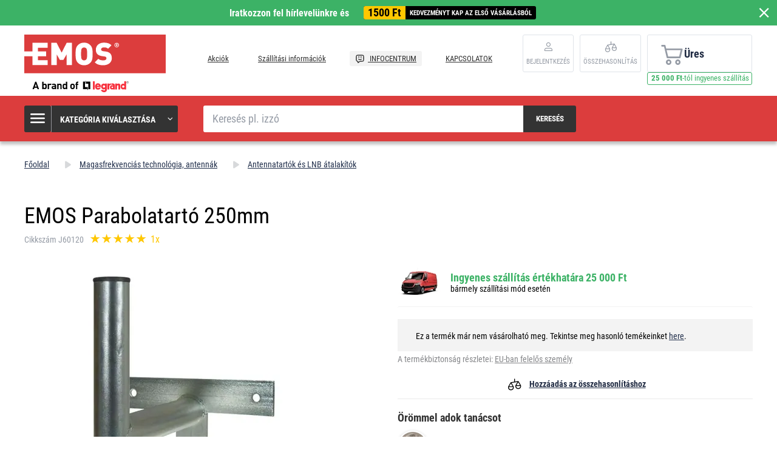

--- FILE ---
content_type: text/html; charset=UTF-8
request_url: https://www.emos.hu/emos-parabolatarto-250mm
body_size: 13751
content:
<!DOCTYPE html>
<html lang="hu" class="no-js">
    <head>
        <meta http-equiv="Content-Type" content="text/html; charset=utf-8">
        <meta name="viewport" content="width=device-width, initial-scale=1, shrink-to-fit=no">
        <meta name="description" content="EMOS világítástechnikai termékek online értékesítése.">
        <meta http-equiv="X-UA-Compatible" content="IE=11" />
        <link rel="shortcut icon" href="https://assetsemosproduction.vshcdn.net/public/frontend/images/favicons/favicon.ico">
                            
                
            <script>
        currencyCode = 'HUF';
        gtmEnabled = true;
        dataLayer = [{"page":{"type":"product","categoryNames":["Magasfrekvenci\u00e1s technol\u00f3gia, antenn\u00e1k","Antennatart\u00f3k \u00e9s LNB \u00e1talak\u00edt\u00f3k"],"categoryIds":["2909","2978"],"categoryLevel":"2","pageId":"5337b9c8-fa3d-46f4-bdc3-903d3207bb86"},"user":{"type":"Visitor","state":"Anonymous"},"cart":{"urlCart":"\/kosar","currencyCode":"HUF","value":"0","valueWithTax":"0","products":[]},"event":"ec.productDetail","ecommerce":{"currencyCode":"HUF","detail":{"products":[{"id":"1509","name":"EMOS Parabolatart\u00f3 250mm","sku":"8595025325068","catNumber":"J60120","price":"5503.93701","tax":"1486.06299","priceWithTax":"6990","brand":"EMOS","category":"Magasfrekvenci\u00e1s technol\u00f3gia, antenn\u00e1k\/Antennatart\u00f3k \u00e9s LNB \u00e1talak\u00edt\u00f3k","availability":"Nincs rakt\u00e1ron","emosId":"2521000120","unit":"csomag"}]}}}];
                gtmContainerId = 'GTM-TJJBNBN';
    </script>
    <!-- Google Tag Manager -->
    <script>(function(w,d,s,l,i){w[l]=w[l]||[];w[l].push({'gtm.start':
            new Date().getTime(),event:'gtm.js'});var f=d.getElementsByTagName(s)[0],
            j=d.createElement(s),dl=l!='dataLayer'?'&l='+l:'';j.async=true;j.src=
            'https://sgtm.emos.hu/gtm.js?id='+i+dl+ '';f.parentNode.insertBefore(j,f);
        })(window,document,'script','dataLayer','GTM-TJJBNBN');</script>
    <!-- End Google Tag Manager -->


                <link rel="stylesheet" href="https://assetsemosproduction.vshcdn.net/build/frontend-style-b2c.52090f37.css">
                <link rel="stylesheet" href="https://assetsemosproduction.vshcdn.net/build/frontend-print-style-b2c.94dc22e1.css">

        <link rel="apple-touch-icon" sizes="180x180" href="https://assetsemosproduction.vshcdn.net/public/frontend/images/icons/apple-touch-icon.png">
        <link rel="icon" type="image/png" sizes="32x32" href="https://assetsemosproduction.vshcdn.net/public/frontend/images/icons/favicon-32x32.png">
        <link rel="icon" type="image/png" sizes="16x16" href="https://assetsemosproduction.vshcdn.net/public/frontend/images/icons/favicon-16x16.png">
        <link rel="mask-icon" href="https://assetsemosproduction.vshcdn.net/public/frontend/images/icons/safari-pinned-tab.svg" color="#c41317">
        <link rel="shortcut icon" href="https://assetsemosproduction.vshcdn.net/public/frontend/images/icons/favicon.ico">
        <meta name="apple-mobile-web-app-title" content="EMOS Parabolatartó 250mm | EMOS.hu">
        <meta name="application-name" content="EMOS Parabolatartó 250mm | EMOS.hu">
        <meta name="msapplication-TileColor" content="#c41317">
        <meta name="msapplication-TileImage" content="https://assetsemosproduction.vshcdn.net/public/frontend/images/icons/mstile-144x144.png">
        <meta name="msapplication-config" content="https://assetsemosproduction.vshcdn.net/public/frontend/images/icons/browserconfig.xml">
        <meta name="theme-color" content="#ffffff">
            <meta property="og:title" content="EMOS Parabolatartó 250mm">
            <meta property="og:image" content="https://assetsemosproduction.vshcdn.net/content/images/product/default/2781766.JPG">
    
                    <meta name="facebook-domain-verification" content="j1bt007tdqlnry1c3yxio43hvmdyuu" />
        
        <link rel="manifest" href="/manifest.json" crossorigin="use-credentials">

                    
        
        <script type="text/javascript">
            global = {
                locale: 'hu',
                domain: {
                    isB2b: Boolean(''),
                },
            };
        </script>

        <script src="https://static.zoe-ai.eu/versions/v3/interactions-emshu.js" async></script>
<!-- Smartsupp Live Chat script -->
<script type="text/javascript">
var _smartsupp = _smartsupp || {};
_smartsupp.key = 'af0b39d201738800946cd417cafb3fea8f414003';
window.smartsupp||(function(d) {
  var s,c,o=smartsupp=function(){ o._.push(arguments)};o._=[];
  s=d.getElementsByTagName('script')[0];c=d.createElement('script');
  c.type='text/javascript';c.charset='utf-8';c.async=true;
  c.src='https://www.smartsuppchat.com/loader.js?';s.parentNode.insertBefore(c,s);
})(document);
</script>
<noscript> Powered by <a href=“https://www.smartsupp.com” target=“_blank”>Smartsupp</a></noscript>

        
        <title>EMOS Parabolatartó 250mm | EMOS.hu</title>
    </head>
    <body class="web domain9 b2c ">
            <!-- Google Tag Manager (noscript) -->
    <noscript><iframe src="https://sgtm.emos.hu/ns.html?id=GTM-TJJBNBN"
    height="0" width="0" style="display:none;visibility:hidden"></iframe></noscript>
    <!-- End Google Tag Manager (noscript) -->

        
        

                        <div class="window-bar window-bar--positive dont-print js-registration-sale-bar-desktop">
            <a href="#" class="window-bar__item targito-popup-open">
                <span class="js-registration-sale-bar-mobile">
                    Iratkozzon fel hírlevelünkre és
                </span>
                <span class="window-bar__item__coupone">
                    <strong>1500 Ft</strong>
                    kedvezményt kap az első vásárlásból
                </span>
            </a>
            <span class="window-bar__close js-registration-sale-bar-click js-registration-sale-bar-mobile"><i class="svg svg-delete-thin"></i></span>
        </div>
                <div class="web__in">
        <div class="web__header">
            <div class="web__line">
                <div class="web__container web__container--no-padding">
                    
                
    <header class="header">
        <div class="header__logo">
                            <a class="logo" href="https://www.emos.hu/">
                    <img src="https://assetsemosproduction.vshcdn.net/public/frontend/images/logo.svg" alt="Webáruház">
                </a>
                    </div>

        <div class="header__middle dont-print">
            
            <div class="header__links">
                <ul class="menu dont-print">
            <li class="menu__item ">
            <a class="menu__item__link" href="https://www.emos.hu/akciok">
                                Akciók
            </a>
        </li>
            <li class="menu__item ">
            <a class="menu__item__link" href="https://www.emos.hu/szallitasi-informaciok">
                                Szállítási információk
            </a>
        </li>
            <li class="menu__item menu__item--infocenter">
            <a class="menu__item__link" href="https://www.emos.hu/infocentrum">
                                    <img src="https://assetsemosproduction.vshcdn.net/public/frontend/images/message-smile.svg" alt="INFOCENTRUM">
                                INFOCENTRUM
            </a>
        </li>
            <li class="menu__item ">
            <a class="menu__item__link" href="https://www.emos.hu/kapcsolatok">
                                KAPCSOLATOK
            </a>
        </li>
    </ul>

            </div>
        </div>

                    <div class="header__user">
                <div class="menu-iconic__item hasChild ">
                    
                                            <a
                            href="https://www.emos.hu/login"
                           data-url="https://www.emos.hu/login/form"
                           class="js-login-link-desktop js-login-button header__user__link"
                        >
                            <i class="svg svg-user"></i>
                            <span class="header__user__link__text">
                                Bejelentkezés     
                            </span>
                        </a>
                                    </div>
                                
<div class="menu-iconic__item " id="js-comparison-box" data-reload-url="https://www.emos.hu/product-comparison/box">
    <a
        href="https://www.emos.hu/product-comparison"
        class="header__user__link"
    >
        <div class="position-relative">
            <i class="svg svg-compare"></i>
                    </div>
        <span class="header__user__link__text">
            Összehasonlítás
        </span>
    </a>
</div>

            </div>
                            <div class="header__cart position-relative dont-print">
                    
<div id="js-cart-box"
                     data-reload-url="https://www.emos.hu/cart/box"
>
    <div class="cart">
        <a            class="cart__block empty no-hover">
            <span class="cart__icon">
                <i class="svg svg-cart"></i>
                            </span>
            <div class="cart__info js-cart-info">
                                    Üres
                            </div>
                    </a>
            </div>

    <div class="cart-mobile header__mobile-button">
        <a href="https://www.emos.hu/kosar" class="header__mobile-button__in ">
            <i class="svg svg-cart"></i>
                    </a>
    </div>
</div>
    <div id="js-box-free-transport">
        <div class="box-free-transport__wrap">
            <div class="box-free-transport box-free-transport--header">
                                    <div class="box-free-transport__text">
                        <strong>25 000 Ft</strong>-tól ingyenes szállítás                    </div>

                    <div class="box-free-transport__line">
                        <div class="box-free-transport__line__filled" style="width: 0%;"></div>
                    </div>
                            </div>
        </div>
    </div>

                </div>
                        </header>

    

                </div>
            </div>
        </div>

                    <div class="web__line web__line--header web__line--dark web__line--bottom-shadow">
                <div class="web__container">
                    <div class="header__bottom">
                        <div class="header__bottom__menu">
                            <div class="box-categories box-categories--big js-box-categories">
                                <div class="box-categories__icon">
                                    <i class="svg svg-burger-menu"></i>
                                </div>
                                <div class="box-categories__title">
                                    Kategória kiválasztása
                                    <div class="box-categories__arrow">
                                        <i class="svg svg-arrow-down-thin"></i>
                                    </div>
                                </div>
                                <div class="box-categories__content">
                                        
    <ul class="js-category-list list-menu dont-print
         list-menu--root        "
        id="js-categories">

                                <li class="list-menu__item js-category-item">
                <a class="list-menu__item__link " href="https://www.emos.hu/izzok">
                    <div class="list-menu__item__link__image">
                            <picture>
                <img  alt="Izzók" title="Izzók" src="" loading="lazy" data-src="https://assetsemosproduction.vshcdn.net/content/images/category/default/13726.png" class="image-category" itemprop="image" />    </picture>

                    </div>
                    <div class="list-menu__item__link__title">
                        <div class="list-menu__item__link__title__in">
                            Izzók
                                                            <span class="list-menu__item__link__title__number">
                                    (255)
                            	</span>
                                                    </div>
                    </div>
                </a>
            </li>
                                <li class="list-menu__item js-category-item">
                <a class="list-menu__item__link " href="https://www.emos.hu/zseblampak-es-fenyszorok">
                    <div class="list-menu__item__link__image">
                            <picture>
                <img  alt="Zseblámpák és fényszórók" title="Zseblámpák és fényszórók" src="" loading="lazy" data-src="https://assetsemosproduction.vshcdn.net/content/images/category/default/67834.png" class="image-category" itemprop="image" />    </picture>

                    </div>
                    <div class="list-menu__item__link__title">
                        <div class="list-menu__item__link__title__in">
                            Zseblámpák és fényszórók
                                                            <span class="list-menu__item__link__title__number">
                                    (108)
                            	</span>
                                                    </div>
                    </div>
                </a>
            </li>
                                <li class="list-menu__item js-category-item">
                <a class="list-menu__item__link " href="https://www.emos.hu/led-vilagitotestek">
                    <div class="list-menu__item__link__image">
                            <picture>
                <img  alt="LED világítótestek" title="LED világítótestek" src="" loading="lazy" data-src="https://assetsemosproduction.vshcdn.net/content/images/category/default/32880.png" class="image-category" itemprop="image" />    </picture>

                    </div>
                    <div class="list-menu__item__link__title">
                        <div class="list-menu__item__link__title__in">
                            LED világítótestek
                                                            <span class="list-menu__item__link__title__number">
                                    (320)
                            	</span>
                                                    </div>
                    </div>
                </a>
            </li>
                                <li class="list-menu__item js-category-item">
                <a class="list-menu__item__link " href="https://www.emos.hu/reflektorok">
                    <div class="list-menu__item__link__image">
                            <picture>
                <img  alt="Reflektorok" title="Reflektorok" src="" loading="lazy" data-src="https://assetsemosproduction.vshcdn.net/content/images/category/default/32888.png" class="image-category" itemprop="image" />    </picture>

                    </div>
                    <div class="list-menu__item__link__title">
                        <div class="list-menu__item__link__title__in">
                            Reflektorok
                                                            <span class="list-menu__item__link__title__number">
                                    (101)
                            	</span>
                                                    </div>
                    </div>
                </a>
            </li>
                                <li class="list-menu__item js-category-item">
                <a class="list-menu__item__link " href="https://www.emos.hu/asztali-lampak-es-dekoracios-fenyek">
                    <div class="list-menu__item__link__image">
                            <picture>
                <img  alt="Asztali lámpák és dekorációs fények" title="Asztali lámpák és dekorációs fények" src="" loading="lazy" data-src="https://assetsemosproduction.vshcdn.net/content/images/category/default/32891.png" class="image-category" itemprop="image" />    </picture>

                    </div>
                    <div class="list-menu__item__link__title">
                        <div class="list-menu__item__link__title__in">
                            Asztali lámpák és dekorációs fények
                                                            <span class="list-menu__item__link__title__number">
                                    (52)
                            	</span>
                                                    </div>
                    </div>
                </a>
            </li>
                                <li class="list-menu__item js-category-item">
                <a class="list-menu__item__link " href="https://www.emos.hu/karacsonyi-vilagitas">
                    <div class="list-menu__item__link__image">
                            <picture>
                <img  alt="Karácsonyi világítás" title="Karácsonyi világítás" src="" loading="lazy" data-src="https://assetsemosproduction.vshcdn.net/content/images/category/default/32897.png" class="image-category" itemprop="image" />    </picture>

                    </div>
                    <div class="list-menu__item__link__title">
                        <div class="list-menu__item__link__title__in">
                            Karácsonyi világítás
                                                            <span class="list-menu__item__link__title__number">
                                    (274)
                            	</span>
                                                    </div>
                    </div>
                </a>
            </li>
                                <li class="list-menu__item js-category-item">
                <a class="list-menu__item__link " href="https://www.emos.hu/idojaras-allomasok-es-homerok">
                    <div class="list-menu__item__link__image">
                            <picture>
                <img  alt="Időjárás állomások és hőmérők" title="Időjárás állomások és hőmérők" src="" loading="lazy" data-src="https://assetsemosproduction.vshcdn.net/content/images/category/default/32914.png" class="image-category" itemprop="image" />    </picture>

                    </div>
                    <div class="list-menu__item__link__title">
                        <div class="list-menu__item__link__title__in">
                            Időjárás állomások és hőmérők
                                                            <span class="list-menu__item__link__title__number">
                                    (36)
                            	</span>
                                                    </div>
                    </div>
                </a>
            </li>
                                <li class="list-menu__item js-category-item">
                <a class="list-menu__item__link " href="https://www.emos.hu/digitalis-merlegek">
                    <div class="list-menu__item__link__image">
                            <picture>
                <img  alt="Digitális mérlegek" title="Digitális mérlegek" src="" loading="lazy" data-src="https://assetsemosproduction.vshcdn.net/content/images/category/default/32919.png" class="image-category" itemprop="image" />    </picture>

                    </div>
                    <div class="list-menu__item__link__title">
                        <div class="list-menu__item__link__title__in">
                            Digitális mérlegek
                                                            <span class="list-menu__item__link__title__number">
                                    (14)
                            	</span>
                                                    </div>
                    </div>
                </a>
            </li>
                                <li class="list-menu__item js-category-item">
                <a class="list-menu__item__link " href="https://www.emos.hu/termosztatok-es-erzekelok">
                    <div class="list-menu__item__link__image">
                            <picture>
                <img  alt="Termosztátok és érzékelők" title="Termosztátok és érzékelők" src="" loading="lazy" data-src="https://assetsemosproduction.vshcdn.net/content/images/category/default/32923.png" class="image-category" itemprop="image" />    </picture>

                    </div>
                    <div class="list-menu__item__link__title">
                        <div class="list-menu__item__link__title__in">
                            Termosztátok és érzékelők
                                                            <span class="list-menu__item__link__title__number">
                                    (45)
                            	</span>
                                                    </div>
                    </div>
                </a>
            </li>
                                <li class="list-menu__item js-category-item">
                <a class="list-menu__item__link " href="https://www.emos.hu/otthoni-biztonsag">
                    <div class="list-menu__item__link__image">
                            <picture>
                <img  alt="Otthoni biztonság" title="Otthoni biztonság" src="" loading="lazy" data-src="https://assetsemosproduction.vshcdn.net/content/images/category/default/83071.png" class="image-category" itemprop="image" />    </picture>

                    </div>
                    <div class="list-menu__item__link__title">
                        <div class="list-menu__item__link__title__in">
                            Otthoni biztonság
                                                            <span class="list-menu__item__link__title__number">
                                    (60)
                            	</span>
                                                    </div>
                    </div>
                </a>
            </li>
                                <li class="list-menu__item js-category-item">
                <a class="list-menu__item__link " href="https://www.emos.hu/kapucsengok">
                    <div class="list-menu__item__link__image">
                            <picture>
                <img  alt="Kapucsengők" title="Kapucsengők" src="" loading="lazy" data-src="https://assetsemosproduction.vshcdn.net/content/images/category/default/32938.png" class="image-category" itemprop="image" />    </picture>

                    </div>
                    <div class="list-menu__item__link__title">
                        <div class="list-menu__item__link__title__in">
                            Kapucsengők
                                                            <span class="list-menu__item__link__title__number">
                                    (42)
                            	</span>
                                                    </div>
                    </div>
                </a>
            </li>
                                <li class="list-menu__item js-category-item">
                <a class="list-menu__item__link " href="https://www.emos.hu/magasfrekvencias-technologia-antennak">
                    <div class="list-menu__item__link__image">
                            <picture>
                <img  alt="Magasfrekvenciás technológia, antennák" title="Magasfrekvenciás technológia, antennák" src="" loading="lazy" data-src="https://assetsemosproduction.vshcdn.net/content/images/category/default/32942.png" class="image-category" itemprop="image" />    </picture>

                    </div>
                    <div class="list-menu__item__link__title">
                        <div class="list-menu__item__link__title__in">
                            Magasfrekvenciás technológia, antennák
                                                            <span class="list-menu__item__link__title__number">
                                    (64)
                            	</span>
                                                    </div>
                    </div>
                </a>
            </li>
                                <li class="list-menu__item js-category-item">
                <a class="list-menu__item__link " href="https://www.emos.hu/set-top-boxok-es-tv-kiegeszitok">
                    <div class="list-menu__item__link__image">
                            <picture>
                <img  alt="Set-top boxok és TV-kiegészítők" title="Set-top boxok és TV-kiegészítők" src="" loading="lazy" data-src="https://assetsemosproduction.vshcdn.net/content/images/category/default/33354.png" class="image-category" itemprop="image" />    </picture>

                    </div>
                    <div class="list-menu__item__link__title">
                        <div class="list-menu__item__link__title__in">
                            Set-top boxok és TV-kiegészítők
                                                            <span class="list-menu__item__link__title__number">
                                    (19)
                            	</span>
                                                    </div>
                    </div>
                </a>
            </li>
                                <li class="list-menu__item js-category-item">
                <a class="list-menu__item__link " href="https://www.emos.hu/elemek-es-akkumulatorok">
                    <div class="list-menu__item__link__image">
                            <picture>
                <img  alt="Elemek és akkumulátorok" title="Elemek és akkumulátorok" src="" loading="lazy" data-src="https://assetsemosproduction.vshcdn.net/content/images/category/default/2411301.png" class="image-category" itemprop="image" />    </picture>

                    </div>
                    <div class="list-menu__item__link__title">
                        <div class="list-menu__item__link__title__in">
                            Elemek és akkumulátorok
                                                            <span class="list-menu__item__link__title__number">
                                    (190)
                            	</span>
                                                    </div>
                    </div>
                </a>
            </li>
                                <li class="list-menu__item js-category-item">
                <a class="list-menu__item__link " href="https://www.emos.hu/powerbanks-toltok-es-forrasok">
                    <div class="list-menu__item__link__image">
                            <picture>
                <img  alt="Powerbanks, töltők és források" title="Powerbanks, töltők és források" src="" loading="lazy" data-src="https://assetsemosproduction.vshcdn.net/content/images/category/default/32962.png" class="image-category" itemprop="image" />    </picture>

                    </div>
                    <div class="list-menu__item__link__title">
                        <div class="list-menu__item__link__title__in">
                            Powerbanks, töltők és források
                                                            <span class="list-menu__item__link__title__number">
                                    (58)
                            	</span>
                                                    </div>
                    </div>
                </a>
            </li>
                                <li class="list-menu__item js-category-item">
                <a class="list-menu__item__link " href="https://www.emos.hu/hosszabbito-kabelek-es-aljzatok">
                    <div class="list-menu__item__link__image">
                            <picture>
                <img  alt="Hosszabbító kábelek és aljzatok" title="Hosszabbító kábelek és aljzatok" src="" loading="lazy" data-src="https://assetsemosproduction.vshcdn.net/content/images/category/default/43412.png" class="image-category" itemprop="image" />    </picture>

                    </div>
                    <div class="list-menu__item__link__title">
                        <div class="list-menu__item__link__title__in">
                            Hosszabbító kábelek és aljzatok
                                                            <span class="list-menu__item__link__title__number">
                                    (211)
                            	</span>
                                                    </div>
                    </div>
                </a>
            </li>
                                <li class="list-menu__item js-category-item">
                <a class="list-menu__item__link " href="https://www.emos.hu/koaxialis-adat-es-av-kabelek">
                    <div class="list-menu__item__link__image">
                            <picture>
                <img  alt="Koaxiális, adat és AV kábelek" title="Koaxiális, adat és AV kábelek" src="" loading="lazy" data-src="https://assetsemosproduction.vshcdn.net/content/images/category/default/32982.png" class="image-category" itemprop="image" />    </picture>

                    </div>
                    <div class="list-menu__item__link__title">
                        <div class="list-menu__item__link__title__in">
                            Koaxiális, adat és AV kábelek
                                                            <span class="list-menu__item__link__title__number">
                                    (137)
                            	</span>
                                                    </div>
                    </div>
                </a>
            </li>
                                <li class="list-menu__item js-category-item">
                <a class="list-menu__item__link " href="https://www.emos.hu/multimeterek-teszterek-merokabelek">
                    <div class="list-menu__item__link__image">
                            <picture>
                <img  alt="Multiméterek, teszterek, mérőkábelek" title="Multiméterek, teszterek, mérőkábelek" src="" loading="lazy" data-src="https://assetsemosproduction.vshcdn.net/content/images/category/default/32989.png" class="image-category" itemprop="image" />    </picture>

                    </div>
                    <div class="list-menu__item__link__title">
                        <div class="list-menu__item__link__title__in">
                            Multiméterek, teszterek, mérőkábelek
                                                            <span class="list-menu__item__link__title__number">
                                    (27)
                            	</span>
                                                    </div>
                    </div>
                </a>
            </li>
                                <li class="list-menu__item js-category-item">
                <a class="list-menu__item__link " href="https://www.emos.hu/szerelesi-anyag">
                    <div class="list-menu__item__link__image">
                            <picture>
                <img  alt="Szerelési anyag" title="Szerelési anyag" src="" loading="lazy" data-src="https://assetsemosproduction.vshcdn.net/content/images/category/default/32994.png" class="image-category" itemprop="image" />    </picture>

                    </div>
                    <div class="list-menu__item__link__title">
                        <div class="list-menu__item__link__title__in">
                            Szerelési anyag
                                                            <span class="list-menu__item__link__title__number">
                                    (96)
                            	</span>
                                                    </div>
                    </div>
                </a>
            </li>
                                <li class="list-menu__item js-category-item">
                <a class="list-menu__item__link " href="https://www.emos.hu/elektronikai-termekek-haziallatoknak">
                    <div class="list-menu__item__link__image">
                            <picture>
                <img  alt="Elektronikai termékek háziállatoknak" title="Elektronikai termékek háziállatoknak" src="" loading="lazy" data-src="https://assetsemosproduction.vshcdn.net/content/images/category/default/2879693.png" class="image-category" itemprop="image" />    </picture>

                    </div>
                    <div class="list-menu__item__link__title">
                        <div class="list-menu__item__link__title__in">
                            Elektronikai termékek háziállatoknak
                                                            <span class="list-menu__item__link__title__number">
                                    (9)
                            	</span>
                                                    </div>
                    </div>
                </a>
            </li>
                                <li class="list-menu__item js-category-item">
                <a class="list-menu__item__link " href="https://www.emos.hu/ujdonsag">
                    <div class="list-menu__item__link__image">
                            <picture>
                <img  alt="Újdonság" title="Újdonság" src="" loading="lazy" data-src="https://assetsemosproduction.vshcdn.net/content/images/category/default/48177.png" class="image-category" itemprop="image" />    </picture>

                    </div>
                    <div class="list-menu__item__link__title">
                        <div class="list-menu__item__link__title__in">
                            Újdonság
                                                            <span class="list-menu__item__link__title__number">
                                    (282)
                            	</span>
                                                    </div>
                    </div>
                </a>
            </li>
                                <li class="list-menu__item js-category-item">
                <a class="list-menu__item__link " href="https://www.emos.hu/emos-gosmart-okosotthon">
                    <div class="list-menu__item__link__image">
                            <picture>
                <img  alt="EMOS GoSmart okosotthon" title="EMOS GoSmart okosotthon" src="" loading="lazy" data-src="https://assetsemosproduction.vshcdn.net/content/images/category/default/83702.png" class="image-category" itemprop="image" />    </picture>

                    </div>
                    <div class="list-menu__item__link__title">
                        <div class="list-menu__item__link__title__in">
                            EMOS GoSmart okosotthon
                                                            <span class="list-menu__item__link__title__number">
                                    (103)
                            	</span>
                                                    </div>
                    </div>
                </a>
            </li>
                                <li class="list-menu__item js-category-item">
                <a class="list-menu__item__link " href="https://www.emos.hu/csomagok">
                    <div class="list-menu__item__link__image">
                            <picture>
                <img  alt="Csomagok" title="Csomagok" src="" loading="lazy" data-src="https://assetsemosproduction.vshcdn.net/content/images/category/default/91879.png" class="image-category" itemprop="image" />    </picture>

                    </div>
                    <div class="list-menu__item__link__title">
                        <div class="list-menu__item__link__title__in">
                            Csomagok
                                                            <span class="list-menu__item__link__title__number">
                                    (27)
                            	</span>
                                                    </div>
                    </div>
                </a>
            </li>
                                <li class="list-menu__item js-category-item">
                <a class="list-menu__item__link " href="https://www.emos.hu/kert">
                    <div class="list-menu__item__link__image">
                            <picture>
                <img  alt="Kert" title="Kert" src="" loading="lazy" data-src="https://assetsemosproduction.vshcdn.net/content/images/category/default/2958277.jpg" class="image-category" itemprop="image" />    </picture>

                    </div>
                    <div class="list-menu__item__link__title">
                        <div class="list-menu__item__link__title__in">
                            Kert
                                                            <span class="list-menu__item__link__title__number">
                                    (178)
                            	</span>
                                                    </div>
                    </div>
                </a>
            </li>
            </ul>

                                </div>
                            </div>
                        </div>
                        <div class="header__bottom__search">
                            <div class="search js-search-autocomplete">
    <form action="https://www.emos.hu/search" method="get">
        <div class="search__form">
            <div class="search__form__input">
                <input
                    type="text"
                    name="q"
                    value=""
                    placeholder="Keresés pl. izzó"
                    class="input search__input js-search-autocomplete-input"
                    autocomplete="off"
                    data-autocomplete-url="https://www.emos.hu/search/autocomplete"
                    data-reload-page="0"
                />
            </div>
            <button type="submit" class="btn search__form__button js-search-autocomplete-submit">
                <span class="search__form__button__text">Keresés</span>
                <span class="search__form__button__icon">
                    <i class="svg svg-search"></i>
                </span>
            </button>
        </div>
    </form>
    <div class="js-search-autocomplete-results"></div>
</div>

                        </div>
                                                    <div class="header__bottom__info js-registration-sale-bar-desktop-small-info display-none">
                                <a href="#" class="header__bottom__info__coupone targito-popup-open">
                                    <span class="header__bottom__info__coupone__price">1500 Ft</span>
                                    <span class="header__bottom__info__coupone__text">adunk az első vásárlásából</span>
                                </a>
                            </div>
                                                                    </div>
                </div>
            </div>
        
            <div class="web__main">
        <div class="web__main__content js-main-content">
                            <span class="js-breadcrumbs">
            <div class="web__line">
            <div class="web__container">
                <div class="box-breadcrumb-b2c box-breadcrumb-b2c--hide-last">
                    <a href="https://www.emos.hu/" class="box-breadcrumb-b2c__item box-breadcrumb-b2c__item--icon">
                        Főoldal
                    </a>
                    <span class="box-breadcrumb-b2c__item box-breadcrumb-b2c__item--separator">
                        <i class="svg svg-arrow-up"></i>
                    </span>
                                                                        <a href="https://www.emos.hu/magasfrekvencias-technologia-antennak" class="box-breadcrumb-b2c__item">Magasfrekvenciás technológia, antennák</a>
                            <span class="box-breadcrumb-b2c__item box-breadcrumb-b2c__item--separator">
                                <i class="svg svg-arrow-up"></i>
                            </span>
                                                                                                <a href="https://www.emos.hu/antennatartok-es-lnb-atalakitok" class="box-breadcrumb-b2c__item">Antennatartók és LNB átalakítók</a>
                            <span class="box-breadcrumb-b2c__item box-breadcrumb-b2c__item--separator">
                                <i class="svg svg-arrow-up"></i>
                            </span>
                                                                                                <span class='box-breadcrumb-b2c__item js-breadcrumb-last'>EMOS Parabolatartó 250mm</span>
                                                            </div>
            </div>
        </div>
    </span>
            
            <div class="web__line">
                <div class="web__container">
                                        
                </div>
            </div>

                <div class="js-product-loader-uuid" style="display: none;" aria-hidden="true" data-uuid="67e5c7cf-6834-4b21-b12e-4347eb89468f"></div>
    <div class="web__line">
        <div class="web__container">
            <div class="box-detail-b2c" itemscope itemtype="http://schema.org/Product">
                <div class="box-detail-b2c__title">
                    <h1 itemprop="name" class="box-detail-b2c__title__text  box-detail-b2c__title__text--with-number">
                        EMOS Parabolatartó 250mm
                    </h1>

                                            <div class="box-detail-b2c__title__additional">
                                                            <div class="box-detail-b2c__title__general-number">
                                    Cikkszám J60120
                                </div>
                                                                                        <a href="#ertekeles" class="js-review-trigger-hashchange in-rating in-rating--one-line box-detail-b2c__title__additional__rating">
                                        <ul class="in-rating__stars in-rating__stars--smaller js-ratings-stars-container" data-number-of-stars="100">
                                <li class="in-rating__stars__item js-form-rating-star js-form-rating-star-number-20" data-star-number="20">
                <i class="svg svg-star-empty"></i>
            </li>
                                <li class="in-rating__stars__item js-form-rating-star js-form-rating-star-number-40" data-star-number="40">
                <i class="svg svg-star-empty"></i>
            </li>
                                <li class="in-rating__stars__item js-form-rating-star js-form-rating-star-number-60" data-star-number="60">
                <i class="svg svg-star-empty"></i>
            </li>
                                <li class="in-rating__stars__item js-form-rating-star js-form-rating-star-number-80" data-star-number="80">
                <i class="svg svg-star-empty"></i>
            </li>
                                <li class="in-rating__stars__item js-form-rating-star js-form-rating-star-number-100" data-star-number="100">
                <i class="svg svg-star-empty"></i>
            </li>
            </ul>
            <span class="in-rating__number in-rating__number--smaller">
            1x
        </span>
    
                                </a>
                                                                <div itemprop="aggregateRating" itemscope itemtype="http://schema.org/AggregateRating" style="display: none">
                                    <div itemprop="ratingValue">5</div>
                                    <div itemprop="ratingCount">1</div>
                                </div>
                                                    </div>
                                    </div>
                <div class="box-detail-b2c__top">
                    <div class="box-detail-b2c__image">
                                                <div class="box-detail-b2c__image__main">
                                                            <a href="https://assetsemosproduction.vshcdn.net/content/images/product/original/2781766.JPG"
                                   class="js-gallery-main-image">
                                        <picture>
                    <source media="(min-width: 480px) and (max-width: 768px)" srcset="https://assetsemosproduction.vshcdn.net/content/images/product/mainImageB2c/additional_0_2781766.JPG" />
                <img  alt="EMOS Parabolatartó 250mm" itemprop="image" title="EMOS Parabolatartó 250mm" src="" loading="lazy" data-src="https://assetsemosproduction.vshcdn.net/content/images/product/mainImageB2c/2781766.JPG" class="image-product-mainImageB2c" itemprop="image" />    </picture>

                                </a>
                                                    </div>
                        

    



                                                    <div class="box-gallery-b2c dont-print js-gallery">
                                <span class="box-gallery-b2c__arrow box-gallery-b2c__arrow--prev js-gallery-prev">
                                    <i class="svg svg-arrow-up"></i>
                                </span>
                                <div class="box-gallery-b2c__in js-gallery-slides">
                                                                            <div class="box-gallery-b2c__item">
                                            <a href="https://assetsemosproduction.vshcdn.net/content/images/product/original/2781766.JPG"
                                               class="box-gallery-b2c__item__link js-gallery-slide-link">
                                                    <picture>
                <img  alt="" title="" src="https://assetsemosproduction.vshcdn.net/content/images/product/galleryThumbnail/2781766.JPG" class="image-product-galleryThumbnail" itemprop="image" />    </picture>

                                            </a>
                                        </div>
                                                                            <div class="box-gallery-b2c__item">
                                            <a href="https://assetsemosproduction.vshcdn.net/content/images/product/original/2781767.JPG"
                                               class="box-gallery-b2c__item__link js-gallery-slide-link">
                                                    <picture>
                <img  alt="" title="" src="https://assetsemosproduction.vshcdn.net/content/images/product/galleryThumbnail/2781767.JPG" class="image-product-galleryThumbnail" itemprop="image" />    </picture>

                                            </a>
                                        </div>
                                                                            <div class="box-gallery-b2c__item">
                                            <a href="https://assetsemosproduction.vshcdn.net/content/images/product/original/2781768.JPG"
                                               class="box-gallery-b2c__item__link js-gallery-slide-link">
                                                    <picture>
                <img  alt="" title="" src="https://assetsemosproduction.vshcdn.net/content/images/product/galleryThumbnail/2781768.JPG" class="image-product-galleryThumbnail" itemprop="image" />    </picture>

                                            </a>
                                        </div>
                                                                    </div>
                                <span class="box-gallery-b2c__arrow box-gallery-b2c__arrow--next js-gallery-next">
                                    <i class="svg svg-arrow-up"></i>
                                </span>
                            </div>
                                            </div>
                    <div class="box-detail-b2c__info">
                        <div class="box-detail-b2c__info__benefits">
                                                            <div class="box-detail-b2c__info__benefits__item">
                                    <div class="box-detail-b2c__info__benefits__item__image">
                                        <img src="https://assetsemosproduction.vshcdn.net/public/frontend/images/free-transport-9.png">
                                    </div>
                                    <div class="box-detail-b2c__info__benefits__item__info">
                                        <div class="box-detail-b2c__info__benefits__item__info__title">
                                                                                            Ingyenes szállítás értékhatára 25 000 Ft
                                                                                    </div>
                                        bármely szállítási mód esetén
                                    </div>
                                </div>
                            
                                                    </div>

                                                    <div class="box-detail-b2c__info__wrap">
                                                                                                                                                
                                                                    
                                                                    <div class="box-detail-add-b2c js-product-detail-main-add-to-cart-wrapper " data-gtm-list="product detail">
                                                                                    <div>
                                                                                                    Ez a termék már nem vásárolható meg. Tekintse meg hasonló temékeinket <a href="https://www.emos.hu/antennatartok-es-lnb-atalakitok">here</a>.
                                                                                            </div>
                                                                            </div>
                                                            </div>
                            <div class="box-detail-b2c__safety-info">
                                A termékbiztonság részletei:
                                                                    <a href="https://www.emos.hu/emos" class="box-detail-b2c__safety-info__link">
                                        EU-ban felelős személy
                                    </a>
                                                            </div>
                            <div class="list-additionals__item list-additionals__item--with-icon list-additionals__item--b2c">
                                <a href="https://www.emos.hu/product-comparison"  class="list-additionals__item__link js-product-comparison-link b2c"
                                    data-product-id="1509"
                                    data-product-comparison-url="https://www.emos.hu/product-comparison"
                                >
                                    <i class="svg svg-compare"></i>
                                    <span class="list-additionals__item__text">
                                        Hozzáadás az összehasonlításhoz
                                    </span>
                                </a>
                            </div>

                            <div class="box-detail-b2c__info__additional">
                                                <div class="box-product-detail-technician-b2c">
            <div class="box-product-detail-technician-b2c__info__headline">
                Örömmel adok tanácsot
            </div>
            <div class="box-product-detail-technician-b2c__thumbnail">
                                    <a href="https://assetsemosproduction.vshcdn.net/content/images/productTechnician/original/3095576.png" class="js-popup-image">
                            <picture>
                <img  alt="" title="" src="" loading="lazy" data-src="https://assetsemosproduction.vshcdn.net/content/images/productTechnician/thumbnail/3095576.png" class="image-productTechnician-thumbnail" itemprop="image" />    </picture>

                    </a>
                            </div>
            <div class="box-product-detail-technician-b2c__info">
                                                    <div class="box-product-detail-technician-b2c__info__email">
                        <a href="#"
                           data-url="https://www.emos.hu/product-technician/window/1509"
                           data-has-instruction-file="0"
                           data-has-faq="0"
                           class="js-product-detail-technician-button">Írjon a technikusnak</a>
                    </div>
                            </div>
        </div>
    
                                    
                            </div>

                                            </div>
                </div>
            </div>
        </div>
    </div>

            <div class="web__line web__line--white">
            <div class="web__container">
                <div class="list-products-slider-detail-b2c__wrap" data-gtm-list="product detail - accessories">
                    <h3 id="accessories" class="list-products-slider-detail-b2c__wrap__heading">
                        Javasolt termékek
                    </h3>
                                        <div class="list-products-slider-detail-b2c js-product-slider" data-type="recommended-b2c">
        <div class="list-products-slider-detail-b2c__arrow list-products-slider-detail-b2c__arrow--prev js-product-slider-prev">
            <i class="svg svg-slider-arrow"></i>
        </div>
        <div class="list-products-slider-detail-b2c__in">
            <div class="list-products-slider-detail-b2c__list js-product-slider-slides">
                                    <div class="list-products-slider-detail-b2c__item js-product-slider-slide-item js-list-products-item js-gtm-position-item">
                        <div class="list-products-slider-detail-b2c__item__content">
                                                            <div class="list-products-slider-detail-b2c__item__image">
                                    <a href="https://www.emos.hu/emos-koax-kabel-cb21d-100m" class="list-products-slider-detail-b2c__item__image__link">
                                            <picture>
                <img  alt="EMOS Koax kábel CB21D 100m" title="EMOS Koax kábel CB21D 100m" src="" loading="lazy" data-src="https://assetsemosproduction.vshcdn.net/content/images/product/list/2820403.JPG" class="image-product-list" itemprop="image" />    </picture>

                                    </a>
                                </div>
                                <div class="list-products-slider-detail-b2c__item__price-box">
                                    <div class="list-products-slider-detail-b2c__item__link">
                                        <div class="list-products-slider-detail-b2c__item__flags">
                                            

    


                                        </div>

                                        
                                        <a href="https://www.emos.hu/emos-koax-kabel-cb21d-100m" class="list-products-slider-detail-b2c__item__title js-list-products-item-title list-products-slider-detail-b2c__item__title--first-child">
                                            EMOS Koax kábel CB21D 100m
                                        </a>
                                    </div>

                                    <div class="list-products-slider-detail-b2c__item__price-box__bottom">
                                                                                    <div class="list-products-slider-b2c__item__info-box__wrapper">
            </div>


                                        <div class="list-products-slider-detail-b2c__item__prices">
                                            <div class="list-products-slider-detail-b2c__item__price">
                                                <div class="list-products-slider-detail-b2c__item__price__main">
                                                                                                                                                                                                                <div class="list-products-slider-detail-b2c__item__price__wrap ">
                                                        <div class="list-products-slider-detail-b2c__item__price__main__amount">
                                                                                                                                                                                            35 900
                                                                                                                    </div>

                                                        <div class="list-products-slider-detail-b2c__item__price__main__currency">
                                                            Ft
                                                        </div>
                                                    </div>
                                                </div>
                                            </div>

                                                                                        <div class="list-products-slider-detail-b2c__item__availability">
                                                <div class="list-products-slider-detail-b2c__item__availability__status list-products__item__availability__status--highlight">
                                                                        <span style="color: #3cb266">
        <span >

            Raktáron
        </span>
    </span>

                                                </div>
                                                                                            </div>
                                        </div>

                                        <div class="list-products-slider-detail-b2c__item__action list-products-slider-detail-b2c__item__add">
                                            <div class="list-products-commpact__item__add">
                                                

    

                                            
            <form name="add_product_form" method="post" action="/cart/addProduct" novalidate="novalidate" class="dont-print js-add-product" data-ajax-url="https://www.emos.hu/cart/addProductAjax"  role="form">

            <span class="form-input-spinbox  form-input-spinbox--small js-spinbox  form-input-spinbox--disabled">
                    <div class="display-none js-spinbox-window">
        <div class="window-relative__content">
            <span class="window-relative__content__close js-spinbox-window-close">
                <i class="svg svg-remove"></i>
            </span>
            <span class="window-relative__content__icon">
                <i class="svg svg-warning"></i>
            </span>
            <p class="window-relative__content__text js-spinbox-window-text"></p>
            <div class="window-relative__content__buttons">
                <a class="btn btn--small js-spinbox-window-button-lower-quantity"></a>
                <a class="btn btn--small js-spinbox-window-button-higher-quantity"></a>
            </div>
        </div>
    </div>

                        <input type="text"  name="add_product_form[quantity]" required="required" class="form-input-spinbox__input input-no-style js-spinbox-input js-quantity-input input id__add_product_form_quantity" data-spinbox-min="1" data-spinbox-step="1" data-spinbox-max="172" data-quantity-data-url="https://www.emos.hu/product-quantity-data/1282" value="1" />

                <button type="button" class="btn-no-style form-input-spinbox__btn js-spinbox-plus"><i class="svg svg-plus-thin"></i></button>
                <button type="button" class="btn-no-style form-input-spinbox__btn form-input-spinbox__btn--minus js-spinbox-minus"><i class="svg svg-minus-thin"></i></button>
            </span>
                            <button type="submit" class="btn btn--success btn--to-basket btn--small btn--with-icon" name="add_product_form[add]" tabindex="0">
                    <div class="btn__content">
                        <div class="js-add-product-cart selected">
                            <i class="svg svg-cart"></i>
                            <span>Kosárba rak</span>
                        </div>
                        <i class="svg svg-check js-add-product-check btn__content__replace moved-down"></i>
                    </div>
                </button>

                <div class="margin-5 display-none">
                    <span class="js-product-quantity text-bold" data-quantity-step="1">0</span>
                    <span class="text-bold">csomag</span>
                    a kosárban
                </div>
                                                    <input type="hidden"  name="add_product_form[productId]" class="input id__add_product_form_productId" value="1282" />
        <input type="hidden"  name="add_product_form[gtmActionField]" class="input id__add_product_form_gtmActionField" />
        <input type="hidden"  name="add_product_form[gtmPosition]" class="input id__add_product_form_gtmPosition" value="1" />
</form>
    

            
                                            </div>
                                        </div>
                                    </div>
                                </div>
                                                    </div>
                    </div>
                            </div>
        </div>
        <div class="list-products-slider-detail-b2c__arrow list-products-slider-detail-b2c__arrow--next js-product-slider-next">
            <i class="svg svg-slider-arrow"></i>
        </div>
    </div>

                </div>
            </div>
        </div>
    
    <div class="box-detail-b2c__sticky-tabs__wrap js-sticky-tabs">
        <div class="web__container">
            <div class="box-detail-b2c__sticky-tabs">
                <a class="box-detail-b2c__sticky-tabs__item js-anchor-link" href="#description" data-tab-id="description"><span>Termékleírás</span></a>                <a class="box-detail-b2c__sticky-tabs__item js-anchor-link" href="#parameters" data-tab-id="parameters"><span>Paraméterek</span></a>
                <a class="box-detail-b2c__sticky-tabs__item js-anchor-link" href="#ertekeles" data-tab-id="reviews"><span>Termékértékelés</span> (1)</a>                <a class="box-detail-b2c__sticky-tabs__item js-anchor-link" href="#files" data-tab-id="files"><span>Dokumentumok</span> (1)</a>                
                <a class="box-detail-b2c__sticky-tabs__up js-scroll-tops" href="#">Fel <i class="svg svg-arrow-up"></i></a>
            </div>
        </div>
    </div>

    <div class="in-tab-b2c__content__wrap js-anchor-tabs">
                    <a href="#description" class="in-tab-b2c__content__title js-tabs-button" data-tab-id="description">
                Leírás
                <i class="svg svg-arrow"></i>
            </a>
            <div class="in-tab-b2c__content__item js-tabs-content" data-tab-id="description">
                <div class="web__line web__line--white">
                    <div class="web__container web__container--smaller">
                        <div class="in-user-text" id="description" itemprop="description">
                            <h3 class="in-user-text__extendedHeading in-user-text__extendedHeading--description">Termék leírás</h3><p>Univerzális antennaállvány falra szereléshez. Cső átmérője: 40 mm, állvány magassága: 150 mm, távolság az alaptól (faltól): 250 mm. Az állvány galvanikus cink burkolattal rendelkezik. </br></p>

                                                    </div>
                    </div>
                </div>
            </div>
        
        <a href="#parameters" class="in-tab-b2c__content__title js-tabs-button" data-tab-id="parameters">
            Paraméterek
            <i class="svg svg-arrow"></i>
        </a>
        <div class="in-tab-b2c__content__item js-tabs-content" data-tab-id="parameters">
            <div class="web__line web__line--white">
                <div class="web__container web__container--smaller">
                    <h3 id="parameters" class="in-title padding-top-20">
                        Paraméterek
                    </h3>
                    <div class="box-detail-b2c__additionals">
                            <div class="box-detail__description__params__item box-detail__description__params__item--b2c">
                <table class="table-params">
            <tbody>
                            <tr>
                    <th>
                        Márka
                    </th>
                    <td>
                        <a href="https://www.emos.hu/emos">
                            <span itemprop="brand">EMOS</span>
                        </a>
                    </td>
                </tr>
            
                                                <tr>
                        <th>
                            Cikkszám
                        </th>
                        <td>
                            J60120
                        </td>
                    </tr>
                
                                    <tr>
                        <th>
                            Termékszám
                        </th>
                        <td>
                            2521000120
                        </td>
                    </tr>
                
                                    <tr>
                        <th>
                            EAN
                        </th>
                        <td>
                            8595025325068
                        </td>
                    </tr>
                            
            
            
                        </tbody>
        </table>
    </div>

                        
                        <div class="box-detail-b2c__description__params box-detail-b2c__description__params--row">
                                                                                </div>
                    </div>
                </div>
            </div>
        </div>


        
                    <a href="#ertekeles" class="in-tab-b2c__content__title js-tabs-button js-tab-reviews-button" data-tab-id="reviews">
                Termék értékelése
                <i class="svg svg-arrow"></i>
            </a>
            <div class="in-tab-b2c__content__item js-tabs-content" data-tab-id="reviews">
                <div class="web__line web__line--white">
                    <div class="web__container">
                        
<div class="web__line web__line--texture1 js-product-list-with-paginator" id="ratings">
    <h3 id="ertekeles" class="in-title box-detail-b2c__rating__heading  padding-top-20" data-anchor-type="scroll-to-reviews">
        Termék értékelése
                    (100%)
            <div class="box-detail-b2c__rating__average">
                    <ul class="in-rating__stars in-rating__stars--big js-ratings-stars-container" data-number-of-stars="100">
                                <li class="in-rating__stars__item js-form-rating-star js-form-rating-star-number-20" data-star-number="20">
                <i class="svg svg-star-empty"></i>
            </li>
                                <li class="in-rating__stars__item js-form-rating-star js-form-rating-star-number-40" data-star-number="40">
                <i class="svg svg-star-empty"></i>
            </li>
                                <li class="in-rating__stars__item js-form-rating-star js-form-rating-star-number-60" data-star-number="60">
                <i class="svg svg-star-empty"></i>
            </li>
                                <li class="in-rating__stars__item js-form-rating-star js-form-rating-star-number-80" data-star-number="80">
                <i class="svg svg-star-empty"></i>
            </li>
                                <li class="in-rating__stars__item js-form-rating-star js-form-rating-star-number-100" data-star-number="100">
                <i class="svg svg-star-empty"></i>
            </li>
            </ul>
    
            </div>
            <span class="box-detail-b2c__rating__text">
                1 értékelés            </span>
            </h3>

    <div class="web__container js-list-with-paginator">
        <div class="box-detail-b2c__rating">
                                <ul class="list-reviews-b2c js-review-list">
                    <li class="list-reviews-b2c__item list-reviews-b2c__item--b2c list-reviews-b2c__item--with-translation">
                <div class="list-reviews-b2c__item__left">
                    <div class="list-reviews-b2c__item__percent">
                        100%
                    </div>
                    <div class="list-reviews-b2c__item__rating">
                            <ul class="in-rating__stars in-rating__stars--big js-ratings-stars-container" data-number-of-stars="100">
                                <li class="in-rating__stars__item js-form-rating-star js-form-rating-star-number-20" data-star-number="20">
                <i class="svg svg-star-empty"></i>
            </li>
                                <li class="in-rating__stars__item js-form-rating-star js-form-rating-star-number-40" data-star-number="40">
                <i class="svg svg-star-empty"></i>
            </li>
                                <li class="in-rating__stars__item js-form-rating-star js-form-rating-star-number-60" data-star-number="60">
                <i class="svg svg-star-empty"></i>
            </li>
                                <li class="in-rating__stars__item js-form-rating-star js-form-rating-star-number-80" data-star-number="80">
                <i class="svg svg-star-empty"></i>
            </li>
                                <li class="in-rating__stars__item js-form-rating-star js-form-rating-star-number-100" data-star-number="100">
                <i class="svg svg-star-empty"></i>
            </li>
            </ul>
    
                    </div>
                </div>
                <div class="list-reviews-b2c__item__right">
                                            <span class="list-reviews-b2c__item__translation">
                            Lefordítva
                        </span>
                                        <div class="list-reviews-b2c__item__author">
                                                    Gregor
                                                <div class="list-reviews-b2c__item__author__date">
                                                            Megrendelt 2022. jan. 18.
                                                    </div>
                    </div>
                    <div class="list-reviews-b2c__item__description">
                        
                    </div>
                                    </div>
            </li>
            </ul>
                            
    <div class="in-paging__control js-paginator-navigation">
            </div>

                    </div>
    </div>
</div>

                        <div class="reviews-explanation">
                            A vélemények kizárólag ügyfeleink független véleménye, akik ezt a terméket igazoltan megvásárolták.
                                                            <a href="https://www.emos.hu/hogyan-dolgozunk-az-ertekelessel" target="_blank">További részletek itt.</a>
                                                    </div>

                        <div class="text-center">
    <a class="btn btn--primary margin-bottom-20 margin-top-20 js-review-add-button" data-element="ertekeles-hozzaadasa">
        Termékértékelés hozzáadása
    </a>
</div>

<div class="wrap-well margin-bottom-20 display-none js-review-form" id="ertekeles-hozzaadasa" data-anchor-type="add-review" >
    <div class="box-popup-info__header">
        <div class="box-popup-info__header__text">
            Termék értékelés <span class="form-input-required">*</span>
            (a magasabb csillagszám kitöltésével nagyobb elégedettséget fejez ki a termékkel kapcsolatban).
        </div>
    </div>
    <div class="box-popup-info__content js-review-form-container">
                    <form name="review_form" method="post" action="/emos-parabolatarto-250mm" novalidate="novalidate" role="form">

                <span class="js-validation-errors-list js-validation-error-list-review_form in-message  display-none"><ul class="in-message__list"></ul></span>

        <div class="list-reviews__window-line">
                <label class="display-none required" for="review_form_rating">
                                    Termék értékelés
                                                <span class="form-input-required">*</span></label>
                    <input type="text"  id="review_form_rating" name="review_form[rating]" required="required" class="display-none js-form-rating input" />

            <ul class="in-rating__stars in-rating__stars--bigger in-rating__stars--form">
                                                        <li class="in-rating__stars__item in-rating__stars__item--yellow js-form-rating-star-new js-form-rating-star-number-20" data-star-number="20">
                        <i class="svg svg-star-empty"></i>
                    </li>
                                                        <li class="in-rating__stars__item in-rating__stars__item--yellow js-form-rating-star-new js-form-rating-star-number-40" data-star-number="40">
                        <i class="svg svg-star-empty"></i>
                    </li>
                                                        <li class="in-rating__stars__item in-rating__stars__item--yellow js-form-rating-star-new js-form-rating-star-number-60" data-star-number="60">
                        <i class="svg svg-star-empty"></i>
                    </li>
                                                        <li class="in-rating__stars__item in-rating__stars__item--yellow js-form-rating-star-new js-form-rating-star-number-80" data-star-number="80">
                        <i class="svg svg-star-empty"></i>
                    </li>
                                                        <li class="in-rating__stars__item in-rating__stars__item--yellow js-form-rating-star-new js-form-rating-star-number-100" data-star-number="100">
                        <i class="svg svg-star-empty"></i>
                    </li>
                            </ul>
                    <span class="js-validation-errors-list js-validation-error-list-review_form_rating form-error  display-none"><ul class="form-error__list"></ul></span>
        </div>

        <div class="list-reviews__window-line">
                <label for="review_form_reviewerName">
                                    Név
                                                            </label>
                    <input type="text"  id="review_form_reviewerName" name="review_form[reviewerName]" class="input" />

                    <span class="js-validation-errors-list js-validation-error-list-review_form_reviewerName form-error left display-none"><ul class="form-error__list"></ul></span>
        </div>

        <div class="list-reviews__window-line">
            <div class="list-reviews__label-description">
                    <label for="review_form_reviewerEmail" class="required">
                                    Email
                                                <span class="form-input-required">*</span></label>
                (az email cím nem publikus, kizárólag annak ellenőrzésére szolgál, hogy az értékelést a vásárló adta-e meg).
            </div>
                    <input type="text"  id="review_form_reviewerEmail" name="review_form[reviewerEmail]" required="required" placeholder="@" class="input" />

                    <span class="js-validation-errors-list js-validation-error-list-review_form_reviewerEmail form-error left display-none"><ul class="form-error__list"></ul></span>
        </div>

        <div class="list-reviews__window-line">
                <label for="review_form_description">
                                    Az Ön véleménye
                                                            </label>
                        <textarea  id="review_form_description" name="review_form[description]" class="input input--textarea" rows="8"></textarea>

                    <span class="js-validation-errors-list js-validation-error-list-review_form_description form-error left display-none"><ul class="form-error__list"></ul></span>
        </div>

        <div class="form-choice full-width">
            <input type="checkbox"  id="review_form_privacyPolicy" name="review_form[privacyPolicy]" required="required" class="css-checkbox" value="1" />
            <label for="review_form_privacyPolicy" class="css-checkbox__image">
                                                        Elfogadom az <a href="https://www.emos.hu/adatvedelem" target="_blank"> adatvédelmi nyilatkozatot </a>
                            </label>
            <span class="form-input-required">*</span>
            <span class="js-validation-errors-list js-validation-error-list-review_form_privacyPolicy form-error form-error--choice display-none">
                <div class="form-error__in">
                    <span class="form-error__icon">
                        <i class="svg svg-warning"></i>
                    </span>
                    <ul class="form-error__list"></ul>
                </div>
            </span>
        </div>

        <div class="list-reviews__window-line list-reviews__window-line__button">
                <button type="submit"  id="review_form_save" name="review_form[save]" class="btn btn--primary js-review-submit btn">Küldés</button>

        </div>

                
        <dl class="js-honey display-none">
        <dt>
                <label for="review_form_email2">
                                    Email2
                                                            </label>
                
        </dt>
        <dd>
                    <input type="text"  id="review_form_email2" name="review_form[email2]" class="input" />

                                <span class="js-validation-errors-list js-validation-error-list-review_form_email2 form-error form-error--under display-none"><ul class="form-error__list"></ul></span>
        </dd>
    </dl>

        <input type="hidden"  id="review_form__token" name="review_form[_token]" class="input" value="2o9I01MluM1KkGxXIe_-c5RI53b0YljZJUVFepvFqKc" />
</form>
    


    </div>
</div>

                    </div>
                </div>
            </div>
        
                    <a href="#files" class="in-tab-b2c__content__title js-tabs-button" data-tab-id="files">
                Letölthető dokumentumok
                <i class="svg svg-arrow"></i>
            </a>
            <div class="in-tab-b2c__content__item js-tabs-content" data-tab-id="files">
                <div class="web__line web__line--white">
                    <div class="web__container web__container--grey padding-20">
                        <h3 id="files" class="in-title padding-top-20">
                            Letölthető dokumentumok
                        </h3>

                                    <div class="box-detail__downloads margin-bottom-20" id="documentFiles" data-tab-id="files">
            <div class="box-detail__downloads__head">Elérhető letölthető dokumentumok és fájlok</div>
            <div class="list-downloads js-product-download-list">
                                    <div class="list-downloads__item ">
                        <a href="/file/791051/2521000120_21-j60120.pdf" target="_blank" class="list-downloads__item__link">
                            <div class="list-downloads__item__link__icon">
                                <i class="svg svg-download"></i>
                            </div>
                            <span class="list-downloads__item__link__title">
                                <span class="list-downloads__item__link__title__filename">Megfelelőségi nyilatkozat</span>
                                <span class="list-downloads__item__link__title__extension">
                                    (PDF)
                                </span>
                            </span>
                        </a>
                    </div>
                                            </div>
        </div>
    
                            
                    </div>
                </div>
            </div>
        
        
    </div>
        </div>
        <div class="web__main__overlay display-none"></div>
    </div>

                    
<div class="footer ">
                        <div class="web__line web__line--red clearfix dont-print footer__newsletter__wrapper--empty"></div>
        
        <div class="web__line dont-print">
            <div class="web__container">
                <div class="footer__middle">
                    <div class="footer__middle__links">
                    
                        <ul class="list-footer-links  list-footer-links--mobile-only ">
                <li><h4 class="list-footer-links__title">Fő linkek</h4></li>
                                    <li class="list-footer-links__item">
                        <a class="list-footer-links__item__link" href="https://www.emos.hu/akciok">Akciók</a>
                    </li>
                                    <li class="list-footer-links__item">
                        <a class="list-footer-links__item__link" href="https://www.emos.hu/szallitasi-informaciok">Szállítási információk</a>
                    </li>
                                    <li class="list-footer-links__item">
                        <a class="list-footer-links__item__link" href="https://www.emos.hu/infocentrum">INFOCENTRUM</a>
                    </li>
                                    <li class="list-footer-links__item">
                        <a class="list-footer-links__item__link" href="https://www.emos.hu/kapcsolatok">KAPCSOLATOK</a>
                    </li>
                                                            </ul>
                                <ul class="list-footer-links ">
                <li><h4 class="list-footer-links__title">Információ</h4></li>
                                    <li class="list-footer-links__item">
                        <a class="list-footer-links__item__link" href="https://www.emos.hu/rolunk">Rólunk</a>
                    </li>
                                    <li class="list-footer-links__item">
                        <a class="list-footer-links__item__link" href="https://www.emos.hu/katalogus">Katalógus</a>
                    </li>
                                    <li class="list-footer-links__item">
                        <a class="list-footer-links__item__link" href="https://www.emos.hu/compliance-commitment">Compliance commitment</a>
                    </li>
                                                            </ul>
                                <ul class="list-footer-links ">
                <li><h4 class="list-footer-links__title">Minden a vásárlásról</h4></li>
                                    <li class="list-footer-links__item">
                        <a class="list-footer-links__item__link" href="https://www.emos.hu/adatvedelem">Adatvédelem</a>
                    </li>
                                    <li class="list-footer-links__item">
                        <a class="list-footer-links__item__link" href="https://www.emos.hu/altalanos-szerzodesi-feltetelek">Általános Szerződési Feltételek</a>
                    </li>
                                                            </ul>
                                <ul class="list-footer-links ">
                <li><h4 class="list-footer-links__title">Több</h4></li>
                                    <li class="list-footer-links__item">
                        <a class="list-footer-links__item__link" href="https://www.emos.hu/cookies">Cookies</a>
                    </li>
                                                                    <li class="list-footer-links__item">
                        <a class="list-footer-links__item__link" href="https://www.emos.hu/dokumentumok-termekeinkhez">Letöltőközpont</a>
                    </li>
                            </ul>
            
                    </div>
                    <div class="footer__middle__contacts">
                        <div class="list-footer-contacts  list-footer-contacts_right-active list-footer-contacts_none">
                            <div class="list-footer-contacts__left">
                                                                                            </div>
                                <div class="list-footer-contacts__middle">
        <div class="list-footer-contacts__item list-footer-contacts__item--no-padding">
                <picture>
                <img  alt="Segíthetünk?" title="Segíthetünk?" src="" loading="lazy" data-src="https://assetsemosproduction.vshcdn.net/content/images/article/footerRightContact/94334.png" class="image-article-footerRightContact" itemprop="image" />    </picture>

        </div>
    </div>
    <div class="list-footer-contacts__right">
        <div class="list-footer-contacts__item">
            <div class="list-footer-contacts__item__title">
                Segíthetünk?
            </div>
            <div class="list-footer-contacts__item__text">
                <style type="text/css">.pushable {
  background: #cc0000;
  border: none;
  border-radius: 12px;
  padding: 0;
  cursor: pointer;
}
.front {
  display: block;
  padding: 12px 42px;
  border-radius: 12px;
  font-size: 16px;
  font-weight:800;
  background: #f3f3f3  url(https://www.emos.cz/content/wysiwyg/B2C%20CZ/%C4%8Cl%C3%A1nky/chat-bubble.png) no-repeat 20px center;
  color: black;
  transform: translateY(-4px);
  padding:20px 20px 20px 80px;
}

.pushable:focus:not(:focus-visible) {
  outline: none;
}
  .front {
    will-change: transform;
    transition: transform 250ms;
  }

  .pushable:hover .front {
    transform: translateY(-6px);
  }
  
  .pushable:active .front {
    transform: translateY(-2px);
  }
</style>
<p><button class="pushable" onclick="window.location.href='https://www.emos.hu/infocentrum'"><span class="front">INFOCENTRUM </span></button></p>
            </div>
        </div>
    </div>

                        </div>
                    </div>
                </div>
            </div>
        </div>

            
    <div class="web__line ">
        <footer class="web__container footer__bottom">
            <div class="footer__bottom__text dont-print">
                Szerzői jog (C) 2026, EMOS CZ group a.s. - Minden jog fenntartva
            </div>
                        <div class="footer__bottom__copyright dont-print">
                E-shop által
                <a href="http://www.shopsys-framework.com/" target="_blank">
                    <img class="footer__bottom__copyright__logo" loading="lazy" data-src="https://assetsemosproduction.vshcdn.net/public/frontend/images/shopsys.png" alt="Shopsys Framework" />
                </a>
            </div>
        </footer>
    </div>
</div>
            </div>


        <script src="https://assetsemosproduction.vshcdn.net/build/runtime.1103dde6.js"></script><script src="https://assetsemosproduction.vshcdn.net/build/0.82915182.js"></script><script src="https://assetsemosproduction.vshcdn.net/build/1.e76f3f51.js"></script><script src="https://assetsemosproduction.vshcdn.net/build/frontend.ec53e962.js"></script>

                

        <script type="text/javascript">FpJsFormValidator.config = {'routing':{'check_unique_entity':null}};</script>
        <script type="text/javascript">
            (function () {
                var runJsModel = function () {FpJsFormValidator.addModel({'id':'add_product_form','name':'add_product_form','type':'App\\Form\\Front\\Cart\\AddProductFormType','invalidMessage':'Ez az érték nem érvényes.','bubbling':true,'data':[],'transformers':[],'children':{'productId':{'id':'add_product_form_productId','name':'productId','type':'Symfony\\Component\\Form\\Extension\\Core\\Type\\HiddenType','invalidMessage':'Ez az érték nem érvényes.','bubbling':true,'data':{'form':{'constraints':{'Symfony\\Component\\Validator\\Constraints\\GreaterThan':[{'message':'Ez az érték nagyobb legyen, mint {{ compared_value }}.','value':0,'propertyPath':null,'payload':null}],'Symfony\\Component\\Validator\\Constraints\\Regex':[{'message':'Ez az érték nem érvényes.','pattern':'/^\\d+$/','htmlPattern':null,'match':true,'normalizer':null,'payload':null}]},'groups':['Default']}},'transformers':[],'children':[],'prototype':null},'gtmActionField':{'id':'add_product_form_gtmActionField','name':'gtmActionField','type':'Symfony\\Component\\Form\\Extension\\Core\\Type\\HiddenType','invalidMessage':'Ez az érték nem érvényes.','bubbling':true,'data':{'form':{'constraints':{'Symfony\\Component\\Validator\\Constraints\\Callback':[{'callback':{},'payload':null}]},'groups':['Default']}},'transformers':[],'children':[],'prototype':null},'gtmPosition':{'id':'add_product_form_gtmPosition','name':'gtmPosition','type':'Symfony\\Component\\Form\\Extension\\Core\\Type\\HiddenType','invalidMessage':'Ez az érték nem érvényes.','bubbling':true,'data':{'form':{'constraints':{'Symfony\\Component\\Validator\\Constraints\\GreaterThanOrEqual':[{'message':'Ez az érték nagyobb vagy egyenlő legyen, mint {{ compared_value }}.','value':1,'propertyPath':null,'payload':null}]},'groups':['Default']}},'transformers':[],'children':[],'prototype':null},'quantity':{'id':'add_product_form_quantity','name':'quantity','type':'Symfony\\Component\\Form\\Extension\\Core\\Type\\TextType','invalidMessage':'Ez az érték nem érvényes.','bubbling':false,'data':{'form':{'constraints':{'Symfony\\Component\\Validator\\Constraints\\GreaterThanOrEqual':[{'message':'Ez az érték nagyobb vagy egyenlő legyen, mint {{ compared_value }}.','value':1,'propertyPath':null,'payload':null}],'Symfony\\Component\\Validator\\Constraints\\Regex':[{'message':'Ez az érték nem érvényes.','pattern':'/^\\d+$/','htmlPattern':null,'match':true,'normalizer':null,'payload':null}],'App\\Form\\Front\\Cart\\Constraints\\MinimumQuantity':[{'minimumQuantity':1,'quantityStep':1,'message':'A mennyiségnek legalább {{ minimumQuantity }} kell lennie, illevte {{ quantityStep }}-al oszthatónak.','expression':'(value - 1) % 1 === 0','values':[],'payload':null}],'Symfony\\Component\\Validator\\Constraints\\LessThanOrEqual':[{'message':'A mennyiségnek kisebbnek kell lennie, mint {{ compared_value }}','value':172,'propertyPath':null,'payload':null}]},'groups':['Default']}},'transformers':[],'children':[],'prototype':null}},'prototype':null}, false);
FpJsFormValidator.addModel({'id':'review_form','name':'review_form','type':'App\\Model\\Product\\Review\\ReviewFormType','invalidMessage':'Ez az érték nem érvényes.','bubbling':true,'data':[],'transformers':[],'children':{'rating':{'id':'review_form_rating','name':'rating','type':'Symfony\\Component\\Form\\Extension\\Core\\Type\\NumberType','invalidMessage':'Ez az érték nem érvényes.','bubbling':false,'data':{'form':{'constraints':{'Symfony\\Component\\Validator\\Constraints\\NotBlank':[{'message':'Kérjük, töltse ki a csillagok számát. Nagyobb csillagoknál nagyobb elégedettséget fejez ki a termékkel.','allowNull':false,'normalizer':null,'payload':null}],'Symfony\\Component\\Validator\\Constraints\\Range':[{'notInRangeMessage':'Ennek az értéknek {{ min }} és {{ max }} között kell lennie.','minMessage':'Ez az érték legalább {{ limit }} kell, hogy legyen.','maxMessage':'Ez az érték legfeljebb {{ limit }} lehet.','invalidMessage':'Ennek az értéknek érvényes számnak kell lennie.','min':10,'minPropertyPath':null,'max':100,'maxPropertyPath':null,'deprecatedMinMessageSet':'','deprecatedMaxMessageSet':'','payload':null}],'Symfony\\Component\\Validator\\Constraints\\DivisibleBy':[{'message':'Ennek az értéknek oszthatónak kell lennie a következővel: {{ compared_value }}','value':10,'propertyPath':null,'payload':null}]},'groups':['Default']}},'transformers':[{'grouping':false,'roundingMode':6,'scale':null,'locale':null,'name':'Symfony\\Component\\Form\\Extension\\Core\\DataTransformer\\NumberToLocalizedStringTransformer'}],'children':[],'prototype':null},'email2':{'id':'review_form_email2','name':'email2','type':'Shopsys\\FrameworkBundle\\Form\\HoneyPotType','invalidMessage':'Ez az érték nem érvényes.','bubbling':false,'data':{'form':{'constraints':{'Symfony\\Component\\Validator\\Constraints\\Blank':[{'message':'Ennek a mezőnek üresnek kell lennie.','payload':null}]},'groups':['Default']}},'transformers':[],'children':[],'prototype':null},'reviewerName':{'id':'review_form_reviewerName','name':'reviewerName','type':'Symfony\\Component\\Form\\Extension\\Core\\Type\\TextType','invalidMessage':'Ez az érték nem érvényes.','bubbling':false,'data':{'form':{'constraints':{'Symfony\\Component\\Validator\\Constraints\\Length':[{'maxMessage':'Felhasználónév név nem lehet hosszabb {{ limit }} karakternél.','minMessage':'Ez az érték túl rövid. Legalább {{ limit }} karaktert kell tartalmaznia.|Ez az érték túl rövid. Legalább {{ limit }} karaktert kell tartalmaznia.','exactMessage':'Ennek az értéknek pontosan {{ limit }} karaktert kell tartalmaznia.|Ennek az értéknek pontosan {{ limit }} karaktert kell tartalmaznia.','charsetMessage':'Ez az érték nem az elvárt {{ charset }} karakterkódolást használja.','max':50,'min':null,'charset':'UTF-8','normalizer':null,'allowEmptyString':null,'payload':null}],'Symfony\\Component\\Validator\\Constraints\\Regex':[{'message':'Ne írja e-mail címét a név mezőbe.','pattern':'/^[^@]+$/','htmlPattern':null,'match':true,'normalizer':null,'payload':null}]},'groups':['Default']}},'transformers':[],'children':[],'prototype':null},'reviewerEmail':{'id':'review_form_reviewerEmail','name':'reviewerEmail','type':'Symfony\\Component\\Form\\Extension\\Core\\Type\\TextType','invalidMessage':'Ez az érték nem érvényes.','bubbling':false,'data':{'form':{'constraints':{'Symfony\\Component\\Validator\\Constraints\\NotBlank':[{'message':'Kérem adja meg az e-mail címét','allowNull':false,'normalizer':null,'payload':null}],'Symfony\\Component\\Validator\\Constraints\\Email':[{'message':'Kérjük adja meg érvényes e-mail címét','checkMX':false,'checkHost':false,'strict':null,'mode':null,'normalizer':null,'payload':null}]},'groups':['Default']}},'transformers':[],'children':[],'prototype':null},'description':{'id':'review_form_description','name':'description','type':'Symfony\\Component\\Form\\Extension\\Core\\Type\\TextareaType','invalidMessage':'Ez az érték nem érvényes.','bubbling':false,'data':{'form':{'constraints':{'Symfony\\Component\\Validator\\Constraints\\Length':[{'maxMessage':'Termék értékelés nem lehet hosszabb, mint {{ limit }} karakter','minMessage':'Ez az érték túl rövid. Legalább {{ limit }} karaktert kell tartalmaznia.|Ez az érték túl rövid. Legalább {{ limit }} karaktert kell tartalmaznia.','exactMessage':'Ennek az értéknek pontosan {{ limit }} karaktert kell tartalmaznia.|Ennek az értéknek pontosan {{ limit }} karaktert kell tartalmaznia.','charsetMessage':'Ez az érték nem az elvárt {{ charset }} karakterkódolást használja.','max':1000,'min':null,'charset':'UTF-8','normalizer':null,'allowEmptyString':null,'payload':null}]},'groups':['Default']}},'transformers':[],'children':[],'prototype':null},'privacyPolicy':{'id':'review_form_privacyPolicy','name':'privacyPolicy','type':'Symfony\\Component\\Form\\Extension\\Core\\Type\\CheckboxType','invalidMessage':'Ez az érték nem érvényes.','bubbling':false,'data':{'form':{'constraints':{'Symfony\\Component\\Validator\\Constraints\\NotBlank':[{'message':'El kell fogadnia az adatvédelmi nyilatkozatot','allowNull':false,'normalizer':null,'payload':null}]},'groups':['Default']}},'transformers':[{'trueValue':'1','falseValues':[null],'name':'Symfony\\Component\\Form\\Extension\\Core\\DataTransformer\\BooleanToStringTransformer'}],'children':[],'prototype':null}},'prototype':null}, false);};
                if (typeof FpJsFormValidator !== "undefined" ) {
                    runJsModel();
                } else {
                    var addListener = document.addEventListener || document.attachEvent;
                    var removeListener = document.removeEventListener || document.detachEvent;
                    var eventName = document.addEventListener ? "DOMContentLoaded" : "onreadystatechange";
                    addListener.call(document, eventName, function (callee) {
                        removeListener.call(this, eventName, callee, false);
                        runJsModel();
                    }, false);
                }
            })();</script>

                    
        
                        <div
        data-api-cart-url="https://www.emos.hu/cart/data"
        data-api-transport-url="https://www.emos.hu/order/transport-data"
        data-api-payment-url="https://www.emos.hu/order/payment-data"
        data-api-order-sent-callback-url="https://www.emos.hu/order/order-sent-callback"
        data-api-targito-order-data-url="https://www.emos.hu/order/targito-data"
        class="convertim-connect"
    >
    </div>
    <script type="text/javascript">
        var exports = {};
    </script>

    <script type="text/javascript" src="https://cdn.convertim.com/convertim-loader.js?173da465-e82a-4d9b-8abe-00acc0bc5c74"></script>

        
        
        
    </body>
</html>


--- FILE ---
content_type: text/javascript
request_url: https://static.zoe-ai.eu/versions/v3/interactions-emshu.js
body_size: 37077
content:
!function(){"use strict";var n={2454:function(n,t,r){r.d(t,{w:function(){return e}});var e=function(n){return function(t){return Object.prototype.hasOwnProperty.call(n,t)}}},464:function(n,t,r){r.d(t,{k:function(){return e}});var e=function(n){return"[object Array]"===Object.prototype.toString.call(n)}},3600:function(n,t,r){r.d(t,{$:function(){return e}});var e=function(n){return void 0!==n}},455:function(n,t,r){r.d(t,{F:function(){return o}});var e=r(464),o=function(n){return(0,e.k)(n)&&n.length>0}},2544:function(n,t,r){r.d(t,{m:function(){return e}});var e=function(n){return"function"==typeof n}},1673:function(n,t,r){function e(n){return(e="function"==typeof Symbol&&"symbol"==typeof Symbol.iterator?function(n){return typeof n}:function(n){return n&&"function"==typeof Symbol&&n.constructor===Symbol&&n!==Symbol.prototype?"symbol":typeof n})(n)}r.d(t,{P:function(){return o}});var o=function(n){return"object"===e(n)&&null!==n}},83:function(n,t,r){r.d(t,{H:function(){return e}});var e=function(n){return"string"==typeof n}},7249:function(n,t,r){r.d(t,{Y:function(){return o}});var e=r(2454),o=function(n){var t=[],r=(0,e.w)(n);for(var o in n)r(o)&&t.push(o);return t}},9815:function(n,t,r){r.d(t,{T:function(){return o}});var e=r(2454),o=function(n){var t=[],r=(0,e.w)(n);for(var o in n)r(o)&&t.push(n[o]);return t}},6650:function(n,t,r){r.d(t,{rC:function(){return nD},eO:function(){return nR},PJ:function(){return a},SC:function(){return nZ},Pz:function(){return nL}});var e,o=r(520),i=r(6569),u=r(785),a={EVENT:"EVENT",APPEARANCE:"APPEARANCE",CLICK:"CLICK",VIEWPORT:"VIEWPORT",IN_DOM:"IN_DOM"},c=Math.random().toString(36).slice(2),l="__zo$".concat(c,"$"),f="__zd$".concat(c,"$"),s="__zck$".concat(c,"$"),d="__zid$".concat(c,"$"),v="__zft$".concat(c,"$"),p="inth",y=r(464),m=function(n,t){null!=t&&((0,y.k)(t)?(0,i.Z)(n,t):n(t))},h=r(2377),E=function(n,t){var r=!1,e=!1;return function(){for(var o=this,i=arguments.length,u=Array(i),a=0;a<i;a++)u[a]=arguments[a];r?e=!0:(n.apply(this,u),r=!0,e=!1,setTimeout(function(){e&&n.apply(o,u),r=!1,e=!1},t))}},g=r(2482),S=r(455),b=r(2544),A=r(1949),I=r(728),T=r(7322),O=r(4071),_=r(2605);function C(n,t){return(C=Object.setPrototypeOf?Object.setPrototypeOf.bind():function(n,t){return n.__proto__=t,n})(n,t)}function w(){try{var n=!Boolean.prototype.valueOf.call(Reflect.construct(Boolean,[],function(){}))}catch(n){}return(w=function(){return!!n})()}function N(n,t){(null==t||t>n.length)&&(t=n.length);for(var r=0,e=Array(t);r<t;r++)e[r]=n[r];return e}var P="undefined"!=typeof window&&window.IntersectionObserver&&window.IntersectionObserverEntry;!P||"isIntersecting"in window.IntersectionObserverEntry.prototype||Object.defineProperty(window.IntersectionObserverEntry.prototype,"isIntersecting",{get:function(){return this.intersectionRatio>0}});var R=function(n){return n.width*n.height},L=[0],D=function(){var n=arguments.length>0&&void 0!==arguments[0]?arguments[0]:L,t=n;(0,y.k)(t)||(t=[t]),t=t.sort();var r=[];return(0,i.Z)(function(n,e){"number"!=typeof n||isNaN(n)||n===t[e-1]||r.push((0,g.eF)(n))},t),r.length?r:L},Z=function(n,t,r){var e=n&&n.isIntersecting?n.intersectionRatio||0:-1,o=t.isIntersecting?t.intersectionRatio||0:-1;if(e!==o)for(var i=0;i<r.length;i++){var u=r[i];if(u===e||u===o||u<e!=u<o)return!0}},k=function(n){var t=(0,g.L6)(n),r=(0,g.S5)(n,t),e=0;if(r){var o=R(r),i=R(t);e=o&&i?Number((o/i).toFixed(4)):0}return{intersectionRatio:e,isIntersecting:!!r,intersectionRect:r||(0,g.DV)(),boundingClientRect:t,target:n}},x=P?function(){for(var n=arguments.length,t=Array(n),r=0;r<n;r++)t[r]=arguments[r];return function(n,t,r){if(w())return Reflect.construct.apply(null,arguments);var e=[null];e.push.apply(e,t);var o=new(n.bind.apply(n,e));return r&&C(o,r.prototype),o}(IntersectionObserver,t)}:function(n){var t=arguments.length>1&&void 0!==arguments[1]?arguments[1]:{},r=t.delay,e=void 0===r?1e3:r,o=D(t.threshold),u=[],a=function(){var t=[];(0,i.Z)(function(n){var r=function(n){if(Array.isArray(n))return n}(n)||function(n,t){var r=null==n?null:"undefined"!=typeof Symbol&&n[Symbol.iterator]||n["@@iterator"];if(null!=r){var e,o,i,u,a=[],c=!0,l=!1;try{i=(r=r.call(n)).next,!1;for(;!(c=(e=i.call(r)).done)&&(a.push(e.value),a.length!==t);c=!0);}catch(n){l=!0,o=n}finally{try{if(!c&&null!=r.return&&(u=r.return(),Object(u)!==u))return}finally{if(l)throw o}}return a}}(n,2)||function(n,t){if(n){if("string"==typeof n)return N(n,2);var r=({}).toString.call(n).slice(8,-1);return"Object"===r&&n.constructor&&(r=n.constructor.name),"Map"===r||"Set"===r?Array.from(n):"Arguments"===r||/^(?:Ui|I)nt(?:8|16|32)(?:Clamped)?Array$/.test(r)?N(n,t):void 0}}(n,2)||function(){throw TypeError("800xdeda06064d")}(),e=r[0],i=r[1],u=n[1]=k(e);i?Z(i,u,o)&&t.push(u):t.push(u)},u),t.length&&(0,g.Os)(function(){return n(t)})},c=function(){setInterval(function(){a()},e)};return{observe:function(n){n&&(u.push([n]),c(),a())},disconnect:function(){clearInterval(null)}}},j=function(){return window.MutationObserver||window.WebKitMutationObserver},U=["debounceInterval"];function M(){return(M=Object.assign?Object.assign.bind():function(n){for(var t=1;t<arguments.length;t++){var r=arguments[t];for(var e in r)({}).hasOwnProperty.call(r,e)&&(n[e]=r[e])}return n}).apply(null,arguments)}var G=j(),H=function(n,t){var r=arguments.length>2&&void 0!==arguments[2]?arguments[2]:{},e=r.debounceInterval,o=void 0===e?500:e,u=function(n,t){if(null==n)return{};var r={};for(var e in n)if(({}).hasOwnProperty.call(n,e)){if(-1!==t.indexOf(e))continue;r[e]=n[e]}return r}(r,U),a=o?(0,h.Z)(t,o):t;if(G){var c=M({childList:!0,subtree:!0,attributes:!0},u);new G(a).observe(n,c)}else{var l=!1;(0,i.Z)(function(t){return(0,g.Oo)(t,function(){l||(l=!0,(0,g.Os)(function(){l=!1,a()}))},n)},["DOMNodeInserted","DOMAttrModified"])}};function F(n){return(F="function"==typeof Symbol&&"symbol"==typeof Symbol.iterator?function(n){return typeof n}:function(n){return n&&"function"==typeof Symbol&&n.constructor===Symbol&&n!==Symbol.prototype?"symbol":typeof n})(n)}function V(n,t,r){var e;return(e=function(n,t){if("object"!=F(n)||!n)return n;var r=n[Symbol.toPrimitive];if(void 0!==r){var e=r.call(n,t||"default");if("object"!=F(e))return e;throw TypeError("800x923c6b27b8")}return("string"===t?String:Number)(n)}(t,"string"),(t="symbol"==F(e)?e:e+"")in n)?Object.defineProperty(n,t,{value:r,enumerable:!0,configurable:!0,writable:!0}):n[t]=r,n}var X=function(n,t){return t?function(r,e){var o=[],u=o.push.bind(o);if((0,i.Z)(function(n){t(u,n)},e),(0,S.F)(o)){for(var a=arguments.length,c=Array(a>2?a-2:0),l=2;l<a;l++)c[l-2]=arguments[l];n.apply(void 0,[r,o].concat(c))}}:n},B=function(n,t,r){var e=Math.random();(0,T.VF)({type:T.zW.interactionsDom.APPEARANCE_RESULTS,payload:{elements:r,t:e}}),n(function(n){return(0,T.VF)({type:T.zW.interactionsDom.APPEARANCE_ACTION,payload:{emitted:n,t:e}}),t(n)},r)},$=function(n,t,r,e){var o=arguments.length>4&&void 0!==arguments[4]?arguments[4]:{};if((0,S.F)(r)){var u=o.action,a=o.mutationOptions,c=function(t){B(u,n,[V({},"el",t)])};(0,i.Z)(function(n){H(n,function(){return c(n)},a),c(n)},r)}},K=function(n,t,r,e,o){if((0,S.F)(r)){var i=o.action,u=o.resultTransformer,a=o.getElementData,c=(0,_.Z)(function(n){return V(V({},"el",n),"d",a(n))},r),l=X(i,u);(0,S.F)(c)&&B(l,n,c)}},W=function(n,t,r,e,o){var u,a=o.action,c=o.generateElementId,l=o.getElementData,f=o.getElementId,s=o.isElementFirstlyInThreshold,d=o.updateElementData,v=o.minimalTimeInViewport,y=void 0===v?500:v,m=o.resultTransformer,h=(o.selectRoot,o.setElementIsFirstlyInThreshold),E=o.shouldAlwaysScrapeData,b=o.threshold,A=o.trackVisibility,I=void 0===A||A,T=o.rootMargin,_=X(a,m),C=(0,O.ZP)(),w=function(t){return B(_,n,((0,i.Z)(function(n){var t=n.el;n[p]&&!s(t)&&(null==h||h(t,!0),n.fa=!0)},t),t))},N=function(n){if(C.size()){var t=Date.now(),r=[];C.forEach(function(e,o){var i=e.result,u=e.readyTime,a=i.ir;I&&0===a.width&&0===a.height?C.remove(o):(n||u<=t)&&(C.remove(o),r.push(i))}),(0,S.F)(r)&&w(r)}},P=function(n){if(!y)return w(n);var t=Date.now()+y;(0,i.Z)(function(n){var r=n.id,e=n[p];C.has(r)?e||C.remove(r):e&&C.set(r,{id:r,result:n,readyTime:t})},n),C.size()&&(0,g.gI)(N,{timeout:y})},R=function(n,t){var r,e=[0,1];return b&&(r=(0,g.eF)(b),e.splice(1,0,r)),x(function(e){var o=[];(0,i.Z)(function(t){var e=t.isIntersecting,i=t.intersectionRatio,u=t.isVisible,a=t.intersectionRect,s=t.target,v=e&&i<=1&&i>=(r||0);null==f(s)&&c(s);var y=!1;void 0!==u?y=t.isVisible:I&&t.isIntersecting&&(y=(0,g.Jv)(s,a)),n&&v&&d(s);var m=V(V(V(V(V(V(V({},"el",s),"id",f(s)),"d",l(s)),"r",i),"iv",y),p,v),"ir",a);o.push(m)},e),(0,S.F)(o)&&P(o),null==t||t()},{trackVisibility:I,delay:250,threshold:e,rootMargin:T})},L=function(){t.observer||(t.observer=R(E),t.observers.push(t.observer)),(0,i.Z)(t.observer.observe.bind(t.observer),r)};(0,S.F)(r)&&(t.observer?L():(0,g.Os)(L)),(0,S.F)(e)&&(u=R(!1,function(){return u.disconnect()}),(0,i.Z)(function(n){return u.observe(n)},e),t.observers.push(u))},z=function(n){for(var t=[],r=0;r<n.length;r++)t.push(n[r]);return t},q=/^(c|s|id|t)(\$)?:(.+)$/,Y="[object ",J=["".concat(Y,"HTMLCollection]"),"".concat(Y,"NodeList]")],Q=function(n){return -1!==J.indexOf(Object.prototype.toString.call(n))},nn="getElement",nt="".concat(nn,"ById"),nr="".concat(nn,"sByClassName"),ne="".concat(nn,"sByTagName"),no="querySelector",ni="".concat(no,"All"),nu=function(n,t){var r=t||document,e=(0,y.k)(n),o=e?n[0]:n,i=0;do{var u=void 0,a=(0,y.k)(r)||Q(r),c=0,l=a?r[0]:r;do{if(!l)continue;var f=void 0,s=void 0,d=void 0;if((0,b.m)(o))Q(s=o(l))&&(s=z(s)),d=f=!(0,y.k)(s);else{var v=q.exec(o);if(null==o||!v)continue;var p=v[1],m=v[3];f="$"===v[2];var h=void 0;switch(p){case"id":h=nt,d=!0;break;case"c":h=nr;break;case"t":h=ne;break;case"s":h=f?no:ni,d=f}s=l[h](m)}if(d?s:s.length){if(f){var E=d?s:s[0];s=a?[E]:E}else s=d?[s]:z(s);u=u?u.concat(s):s}l=a?r[++c]:null}while(a&&c<r.length);r=u,o=n[++i]}while(e&&i<n.length&&r);return r};function na(){return(na=Object.assign?Object.assign.bind():function(n){for(var t=1;t<arguments.length;t++){var r=arguments[t];for(var e in r)({}).hasOwnProperty.call(r,e)&&(n[e]=r[e])}return n}).apply(null,arguments)}var nc=j(),nl=function(){(0,i.Z)(function(n){return n()},e)},nf=function(n){var t=arguments.length>1&&void 0!==arguments[1]?arguments[1]:{};if(!e){e=[];var r=function(){var n=document.body;if(!n)return void(0,g.Os)(r);if(nc)new nc(nl).observe(n,na({childList:!0,subtree:!0,attributes:!0,attributeFilter:["class","data-z-search-item"]},t));else{var e=!1;(0,i.Z)(function(t){return(0,g.Oo)(t,function(){e||(e=!0,(0,g.Os)(function(){e=!1,nl()}))},n)},["DOMNodeInserted","DOMAttrModified"])}};r()}return e.push(n),function(){if(e){var t=e.indexOf(n);-1!==t&&e.splice(t,1)}}};function ns(){return(ns=Object.assign?Object.assign.bind():function(n){for(var t=1;t<arguments.length;t++){var r=arguments[t];for(var e in r)({}).hasOwnProperty.call(r,e)&&(n[e]=r[e])}return n}).apply(null,arguments)}var nd=a.IN_DOM,nv=a.VIEWPORT,np=function(n){var t=arguments.length>1&&void 0!==arguments[1]?arguments[1]:150,r=arguments.length>2&&void 0!==arguments[2]?arguments[2]:500;return(0,h.Z)(function(){n()},t,!1,r)},ny=function(n){var t=n.id,r=n.getDataFromElements,e=n.getCacheKey,o=v+t,i=f+t,u=s+t,a=d+t,c=l+t,p=function(n){if(r){var o,i=(o=function(){return r(n)},(0,I.Z)(function(n){return(0,A.H)("3_1",n)},o))();if(n[f+t]=i,e){var a=e(n,i);a&&(n[u]=window.btoa(encodeURIComponent(a)))}}};return{clearElementData:function(n){delete n[a],delete n[c],delete n[u],delete n[i],delete n[i],delete n[c],delete n[o]},isElementStale:function(n){var t=n[u];return null!=t&&(p(n),n[u]!==t)},isElementObserved:function(n){return n[c]},updateElementData:p,getElementCacheKey:function(n){return n[u]},getElementData:function(n){return n[i]},setElementData:function(n,t){return n[i]=t},setElementIsObserved:function(n,t){return n[c]=t},isElementFirstlyInThreshold:function(n){return n[o]},getElementId:function(n){return n[a]},generateElementId:function(n){return n[a]=Math.random().toString(36).slice(2)},setElementIsFirstlyInThreshold:function(n,t){return n[o]=t}}},nm=function(n,t,r){var e=[],o=r.debounceAppearanceChecks,u=void 0===o||o,a=r.throttleAppearanceChecks,c={throttleAppearanceChecks:void 0!==a&&a,domMutationOptions:r.domMutationOptions};return(0,i.Z)(function(t){var r=ns(ns(ns({},c),t),ny(t)),o=r.type,i=r.queryStrategy,a=r.appearanceType,l=r.selectRoot,f=r.isElementObserved,s=r.updateElementData,d=r.setElementIsFirstlyInThreshold,v=r.isElementStale,p=r.setElementIsObserved,y=r.selectCondition,h=r.domMutationOptions,S=r.throttleAppearanceChecks,A=r.route,I=r.shouldGatherViewportData;null==I&&(o===nv&&(I=!0),o===nd&&(I=!1));var T={observer:null,observers:e},O=function(){if(!A||(0,g.Ri)(A,window)){var t=null==y?void 0:y.test;if(!(0,b.m)(t)||t()){var e=nu(l),o=[],i=[];m(function(n){f(n)?v(n)&&(d(n,!1),i.push(n)):(s(n),o.push(n),p(n,!0))},e),(I||"crossViewportThreshold"===a?W:"domMutation"===a?$:K)(n,T,o,i,r)}}},_=u?np(O):S?E(O,50):O;_(),"domMutation"===(void 0===i?"domMutation":i)&&nf(_,h)},t),function(){(0,S.F)(e)&&(0,i.Z)(function(n){return n.disconnect()},e)}},nh=r(1679),nE=0,ng=function(n){if((0,b.m)(n))return n.__key||(n.__key=nE++),n.__key},nS=function(n){return n&&n!==window.self&&n.nodeType===Node.ELEMENT_NODE},nb=function(n){var t=arguments.length>1&&void 0!==arguments[1]?arguments[1]:"eventFilters",r=arguments.length>2&&void 0!==arguments[2]?arguments[2]:"eventFilterId";return function(e,o){var i=arguments.length>2&&void 0!==arguments[2]?arguments[2]:{},u=(i[t],i.enableAsyncActions);return(0,g.Oo)(n,function(n){for(var t,i=n.target,a={},c=0,l=o.length;c<l;c++)if(0!==(t=function(){var t=o[c],l=(t[r],t.action),f=t.matchRoot,s=t.matchTarget,d=t.matchEvent,v={},p=nS(i);if(f){var y="r:".concat(f);if(void 0===a[y]&&(a[y]=p?(0,nh.Z)(i,f):null),!a[y])return 0;v.matchedRoot=a[y]}if(s){if("string"==typeof s)m=s;else{var m,h,E=s.selector,S=s.test;m=E,h=S}var I="r:".concat(f,";t:").concat(m,"ts:").concat(h?ng(h):"");if(void 0===a[I]&&(a[I]=p?(0,nh.Z)(i,m):null,(0,b.m)(h))){var O=h({matchedTarget:a[I],matchedRoot:v.matchedRoot,target:i},n);O&&!nS(O)&&(O=i),a[I]=O,O||delete a[I]}var _=a[I];if(!_)return 0;v.matchedTarget=_}if(d&&!d(n))return 0;var C=function(){try{l(function(n){(0,T.VF)({type:"@@interactions-dom/UPDATE_ELEMENT_DATA",payload:{element:null==v?void 0:v.matchedRoot,data:null==n?void 0:n.payload}}),e(n)},i,v)}catch(n){(0,A.H)("3_2",n)}};u?(0,g.Os)(C):C()}())&&t)return t.v},window,!0)}};function nA(){return(nA=Object.assign?Object.assign.bind():function(n){for(var t=1;t<arguments.length;t++){var r=arguments[t];for(var e in r)({}).hasOwnProperty.call(r,e)&&(n[e]=r[e])}return n}).apply(null,arguments)}function nI(n){return function(n){if(Array.isArray(n))return nT(n)}(n)||function(n){if("undefined"!=typeof Symbol&&null!=n[Symbol.iterator]||null!=n["@@iterator"])return Array.from(n)}(n)||function(n,t){if(n){if("string"==typeof n)return nT(n,void 0);var r=({}).toString.call(n).slice(8,-1);return"Object"===r&&n.constructor&&(r=n.constructor.name),"Map"===r||"Set"===r?Array.from(n):"Arguments"===r||/^(?:Ui|I)nt(?:8|16|32)(?:Clamped)?Array$/.test(r)?nT(n,t):void 0}}(n)||function(){throw TypeError("800x4b4d3f59c6")}()}function nT(n,t){(null==t||t>n.length)&&(t=n.length);for(var r=0,e=Array(t);r<t;r++)e[r]=n[r];return e}var nO=a.APPEARANCE,n_=a.IN_DOM,nC=a.EVENT,nw=a.CLICK,nN=a.VIEWPORT,nP=function(n,t,r){var e=r.getScrapersForPathName(nw);e&&n.cleanupCallbacks.push(nb("click","clickFilters","clickFilterId")(t,e,r));var a=r.getScrapersForPathName(nC);if(a){var c=(0,u.Z)(function(n){return n.eventType},a);(0,i.Z)(function(e){e.length&&e[0].eventType&&n.cleanupCallbacks.push(nb(e[0].eventType)(t,e,r))},c)}var l=r.getScrapersForPathName(nO),f=r.getScrapersForPathName(n_),s=r.getScrapersForPathName(nN);(s||f||l)&&n.cleanupCallbacks.push(nm(t,(0,o.Z)(Boolean,[].concat(nI(s||[]),nI(f||[]),nI(l||[]))),r))},nR=function(){var n=arguments.length>0&&void 0!==arguments[0]?arguments[0]:{},t=n.clickFilters,r=n.eventFilters,e=n.enableAsyncActions,o=n.throttleAppearanceChecks,u=n.debounceAppearanceChecks,a=n.domMutationOptions,c={cleanupCallbacks:[]};return{create:function(n,t,r){r()},run:function(n,i){nP(c,n,nA(nA({},i),{},{enableAsyncActions:e,throttleAppearanceChecks:o,debounceAppearanceChecks:u,clickFilters:t,eventFilters:r,domMutationOptions:a}))},destroy:function(){(0,i.Z)(function(n){return n&&n()},c.cleanupCallbacks)}}},nL=function(n,t){var r=t.fa,e=t.d;null!=e&&r&&n(e)},nD=function(n,t){var r=t.d;null!=r&&n(r)},nZ=function(n,t){var r=t.d,e=t.id,o=t.fa,i=t[p],u=t.el,a=t.r;n({data:r,elementId:e,isFirstAppearance:o,isInThreshold:i,target:u,isVisible:t.iv,intersectionRatio:a})}},3481:function(n,t,r){r.d(t,{PJ:function(){return e},j8:function(){return b}});var e={GTM_PUSH:"GTM_PUSH"},o=r(2482);r(3141),e.GTM_PUSH;var i=r(3600),u=r(2544),a=function(n){"loading"===document.readyState?document.addEventListener("DOMContentLoaded",n):n()},c=r(6569),l=r(3048);function f(){return(f=Object.assign?Object.assign.bind():function(n){for(var t=1;t<arguments.length;t++){var r=arguments[t];for(var e in r)({}).hasOwnProperty.call(r,e)&&(n[e]=r[e])}return n}).apply(null,arguments)}function s(n){return(s="function"==typeof Symbol&&"symbol"==typeof Symbol.iterator?function(n){return typeof n}:function(n){return n&&"function"==typeof Symbol&&n.constructor===Symbol&&n!==Symbol.prototype?"symbol":typeof n})(n)}var d=function(n){try{if(null!=n&&"object"===s(n))return{event:"gtm.push",payload:f({},n)}}catch(n){}},v=e.GTM_PUSH,p=window,y=function(){return p.dataLayer},m=function(){return(0,i.$)(p.dataLayer)&&(0,u.m)(p.dataLayer.push)},h=function(n){return setTimeout(n,2e3)},E=[],g=null,S=function(n){if(!E.length){var t=y();g=(0,l.Z)(t,"push",function(){for(var n=arguments.length,t=Array(n),r=0;r<n;r++)t[r]=arguments[r];return(0,c.Z)(function(n){return n.apply(void 0,t)},E)})}E.push(n)},b=function(){var n,t=arguments.length>0&&void 0!==arguments[0]?arguments[0]:{},r=t.onReady,e=t.onFail,i=t.waitTimeout,u=void 0===i?6e4:i,l=t.useEnvelope,f=null;return{destroy:function(){var t=E.indexOf(f);-1!==t&&E.splice(t,1),!E.length&&g&&g(),clearInterval(n)},create:function(t,i,s){m()?p(!0):a(function(){(0,o.YY)(m,p,{timeout:u})});function p(o){if(o&&r&&r(),!o&&e&&e(),s&&s(),o){var u,a,p=i.getScrapersForPathName(v),m=function(n){p&&(0,c.Z)(function(r){var e,o=(null==n?void 0:n.event)==="gtm.push"?n.payload:n;try{e="function"==typeof r.recordMatch&&r.recordMatch(o)}catch(n){}e&&"function"==typeof r.action&&r.action(t,o)},p)},E=function(n){if(l){var r=d(n);r&&(t(r),m(r))}else t(n),m(n)},b=function(){if(g&&g(),u=y()){if(a!==u.length||!a)for(var n=a&&a>1?a:0,t=n;t<u.length;t++)E(u[t]);f=E,S(function(){a=u.length,E.apply(void 0,arguments)}),a=u.length}};b();var A=function(){var t=y();u!==t&&(u=t,b()),clearInterval(n),n=h(function(){return A()})};h(A)}}}}}},3363:function(n,t,r){r.r(t),r.d(t,{bootstrap:function(){return rJ}});var e,o,i,u=r(9487),a=r(2544),c=function(n){return{subscribe:function(t,r,e){if((0,a.m)(t)){var o=!1,i=n({next:function(){if(!o)return t.apply(void 0,arguments)},error:function(n){o||(o=!0,null==r||r(n),null==e||e())},complete:function(){o=!0,null==e||e()}});return{unsubscribe:(0,a.m)(i)?i:function(){}}}}}},l=r(2482),f=r(3141),s=r(83),d=function(){var n;return null==(n=window.gaGlobal)?void 0:n.vid},v=function(){try{var n;return null==(n=window[window.GoogleAnalyticsObject||"ga"])?void 0:n.getAll()[0].get("clientId")}catch(n){}},p=function(){var n=(0,f.Z)("_ga");if((0,s.H)(n)){var t=n.split(".");if(t.length>=2)return"".concat(t[t.length-2],".").concat(t[t.length-1])}},y=function(){var n=p();if(n)return n;var t=d();if(t)return t;var r=v();if(r)return r},m=0,h=function(){var n=arguments.length>0&&void 0!==arguments[0]?arguments[0]:{},t=n.timeout,r=void 0===t?2e3:t,e=n.interval,o=void 0===e?1800:e;return c(function(n){(0,l.a9)(y,function(t){var r=t.value;m++,null!=r?(n.next({sessionId:r}),n.complete()):n.error()},{interval:o,timeout:r})})};r(5883);var E=r(6650),g=r(3481),S=r(6569),b="ABCDEFGHIJKLMNOPQRSTUVWXYZabcdefghijklmnopqrstuvwxyz0123456789",A=function(n){for(var t=Array(n),r=b.length,e=0;e<n;e++)t[e]=b[Math.floor(Math.random()*r)];return t.join("")},I=r(7249),T=r(9036),O=r(6789),_=function(n){return n?Array.prototype.slice.call(n):[]},C=r(3600),w=r(464),N=r(4235),P=r(1673),R=r(4245);function L(n){return(L="function"==typeof Symbol&&"symbol"==typeof Symbol.iterator?function(n){return typeof n}:function(n){return n&&"function"==typeof Symbol&&n.constructor===Symbol&&n!==Symbol.prototype?"symbol":typeof n})(n)}function D(){return(D=Object.assign?Object.assign.bind():function(n){for(var t=1;t<arguments.length;t++){var r=arguments[t];for(var e in r)({}).hasOwnProperty.call(r,e)&&(n[e]=r[e])}return n}).apply(null,arguments)}function Z(n,t,r){var e;return(e=function(n,t){if("object"!=L(n)||!n)return n;var r=n[Symbol.toPrimitive];if(void 0!==r){var e=r.call(n,t||"default");if("object"!=L(e))return e;throw TypeError("800x2874f35d96")}return("string"===t?String:Number)(n)}(t,"string"),(t="symbol"==L(e)?e:e+"")in n)?Object.defineProperty(n,t,{value:r,enumerable:!0,configurable:!0,writable:!0}):n[t]=r,n}var k=function(n,t,r){var e=n||null;if((0,w.k)(r)){e=e||{};var o=(0,a.m)(t)?t(r):t;if((0,w.k)(o))for(var i=0,u=Math.min(r.length,o.length+1);i<u;++i){var c=r[i];if((0,P.P)(c)){var l=/^&(.+?)$/g.exec(o[i]),f=/^(.+?)\[]$/g.exec(o[i]),s=c;l&&(s=Z({},l[1],c)),f&&(0,w.k)(c)&&(s=Z({},f[1],c)),e=D(D({},e),s)}else(0,C.$)(o[i])&&(e[o[i]]=c)}}return e};function x(n){return(x="function"==typeof Symbol&&"symbol"==typeof Symbol.iterator?function(n){return typeof n}:function(n){return n&&"function"==typeof Symbol&&n.constructor===Symbol&&n!==Symbol.prototype?"symbol":typeof n})(n)}function j(){return(j=Object.assign?Object.assign.bind():function(n){for(var t=1;t<arguments.length;t++){var r=arguments[t];for(var e in r)({}).hasOwnProperty.call(r,e)&&(n[e]=r[e])}return n}).apply(null,arguments)}function U(n,t,r){var e;return(e=function(n,t){if("object"!=x(n)||!n)return n;var r=n[Symbol.toPrimitive];if(void 0!==r){var e=r.call(n,t||"default");if("object"!=x(e))return e;throw TypeError("800x826aeb93ff")}return("string"===t?String:Number)(n)}(t,"string"),(t="symbol"==x(e)?e:e+"")in n)?Object.defineProperty(n,t,{value:r,enumerable:!0,configurable:!0,writable:!0}):n[t]=r,n}function M(n,t){return function(n){if(Array.isArray(n))return n}(n)||function(n,t){var r=null==n?null:"undefined"!=typeof Symbol&&n[Symbol.iterator]||n["@@iterator"];if(null!=r){var e,o,i,u,a=[],c=!0,l=!1;try{if(i=(r=r.call(n)).next,0===t){if(Object(r)!==r)return;c=!1}else for(;!(c=(e=i.call(r)).done)&&(a.push(e.value),a.length!==t);c=!0);}catch(n){l=!0,o=n}finally{try{if(!c&&null!=r.return&&(u=r.return(),Object(u)!==u))return}finally{if(l)throw o}}return a}}(n,t)||function(n,t){if(n){if("string"==typeof n)return G(n,t);var r=({}).toString.call(n).slice(8,-1);return"Object"===r&&n.constructor&&(r=n.constructor.name),"Map"===r||"Set"===r?Array.from(n):"Arguments"===r||/^(?:Ui|I)nt(?:8|16|32)(?:Clamped)?Array$/.test(r)?G(n,t):void 0}}(n,t)||function(){throw TypeError("800x25a5cea52d")}()}function G(n,t){(null==t||t>n.length)&&(t=n.length);for(var r=0,e=Array(t);r<t;r++)e[r]=n[r];return e}var H=R.k.DEFAULT_TRACKER_NAME,F="execute",V="create",X="remove",B="provide",$="require",K="requireNow",W="unrequire",z="send",q="tracker",Y="global",J=U(U(U(U(U(U(U(U(U({},F,{scope:Y,schema:["fn"]}),V,{scope:Y,schema:["token","name"],defaults:{name:H}}),X,{scope:Y,schema:["token"]}),B,{scope:Y,schema:["pluginId","definition"]}),$,{schema:["pluginId"]}),K,{schema:["pluginId"],priority:1}),W,{schema:["pluginId"]}),z,{}),"set",{schema:function(n){var t=M(n,2),r=t[0],e=t[1];return["key","".concat((0,s.H)(r)&&(0,P.P)(e)?"&":"","value")]}}),Q=(e=function(n,t){return j({scope:q},!t&&(0,N.Z)(J,n)?J[n]:{})},o={},function(){for(var n=arguments.length,t=Array(n),r=0;r<n;r++)t[r]=arguments[r];var i=t.join("-");return o.hasOwnProperty(i)?o[i]:o[i]=e.apply(void 0,t)}),nn=function(n){var t=n.command,r=n.enqueuedTime,e=n.args,o=n.trackerName,i=n.plugin,u=Q(t,i),a=u.priority,c=u.scope,l=u.schema;return{args:e,command:t,priority:a,options:k(u.defaults,l,e),scope:c,plugin:i,enqueuedTime:r,trackerName:c===q?o||H:null}},nt=function(n,t,r){var e=/^(([0-9a-z-_]+)\.)?(([0-9a-z-_]+):)?([0-9a-z-_]+)?$/i.exec(n);if(e){var o=M(e,6),i=o[2],u=o[4];return nn({command:o[5],args:t,enqueuedTime:r,trackerName:i,plugin:u})}},nr=function(n,t,r){return(0,a.m)(n)?nt(F,[n],r):(0,s.H)(n)?nt(n,t,r):null},ne=r(6570),no=r(8274),ni=r(3237),nu=function(){try{document.cookie="cookietest=1";var n=-1!==document.cookie.indexOf("cookietest=");return document.cookie="cookietest=1; expires=Thu, 01-Jan-1970 00:00:01 GMT",n}catch(n){return!1}},na=function(){if(!window.location)return"";var n=window.location,t=n.protocol,r=n.hostname,e=n.port;return n.origin||"".concat(t,"//").concat(r).concat(e?":".concat(e):"")},nc=r(7799);function nl(n){return(nl="function"==typeof Symbol&&"symbol"==typeof Symbol.iterator?function(n){return typeof n}:function(n){return n&&"function"==typeof Symbol&&n.constructor===Symbol&&n!==Symbol.prototype?"symbol":typeof n})(n)}function nf(n,t,r){var e;return(e=function(n,t){if("object"!=nl(n)||!n)return n;var r=n[Symbol.toPrimitive];if(void 0!==r){var e=r.call(n,t||"default");if("object"!=nl(e))return e;throw TypeError("800x0363684b54")}return("string"===t?String:Number)(n)}(t,"string"),(t="symbol"==nl(e)?e:e+"")in n)?Object.defineProperty(n,t,{value:r,enumerable:!0,configurable:!0,writable:!0}):n[t]=r,n}var ns=nc.X.URL,nd=nc.X.SCREEN_SIZE_WIDTH,nv=nc.X.SCREEN_SIZE_HEIGHT,np=nc.X.AVAILABLE_SCREEN_SIZE_WIDTH,ny=nc.X.AVAILABLE_SCREEN_SIZE_HEIGHT,nm=nc.X.AVAILABLE_SCREEN_SIZE_LEFT,nh=nc.X.AVAILABLE_SCREEN_SIZE_TOP,nE=nc.X.VIEWPORT_SIZE_WIDTH,ng=nc.X.VIEWPORT_SIZE_HEIGHT,nS=nc.X.DEVICE_PIXEL_RATIO,nb=nc.X.COLOR_DEPTH,nA=nc.X.CHARACTER_SET,nI=nc.X.JAVA_ENABLED,nT=nc.X.COOKIES_ENABLED,nO=(nc.X.FLASH_VERSION,nc.X.PREFERRED_LANGUAGE),n_=nc.X.TIMEZONE,nC=nc.X.REFERRER,nw=function(n){return n?"".concat(na()).concat(n.pathname||"").concat(n.search):""},nN=function(){var n=document.body,t=document.documentElement,r=n&&n.clientWidth&&n.clientHeight;return t&&t.clientWidth&&t.clientHeight&&("CSS1Compat"===document.compatMode||!r)?[t.clientWidth,t.clientHeight]:r?[n.clientWidth,n.clientHeight]:[null,null]},nP=function(){var n=nN(),t=nf(nf(nf(nf(nf(nf(nf(nf(nf(nf({},ns,nw(document.location)),nE,n[0]),ng,n[1]),nS,window.devicePixelRatio),nA,document.characterSet||document.charset),nI,Number(navigator&&navigator.javaEnabled&&navigator.javaEnabled())),nT,Number(nu())),nO,navigator?(navigator.language||navigator.userLanguage||navigator.browserLanguage||navigator.systemLanguage||"").toLowerCase():""),n_,new Date().getTimezoneOffset()),nC,document.referrer),r=window.screen;return r&&(t[nb]=r.colorDepth,t[nd]=r.width,t[nv]=r.height,t[np]=r.availWidth,t[ny]=r.availHeight,t[nm]=r.availLeft,t[nh]=r.availTop),t},nR=r(9404),nL=["path","location"];function nD(n,t){return function(n){if(Array.isArray(n))return n}(n)||function(n,t){var r=null==n?null:"undefined"!=typeof Symbol&&n[Symbol.iterator]||n["@@iterator"];if(null!=r){var e,o,i,u,a=[],c=!0,l=!1;try{if(i=(r=r.call(n)).next,0===t){if(Object(r)!==r)return;c=!1}else for(;!(c=(e=i.call(r)).done)&&(a.push(e.value),a.length!==t);c=!0);}catch(n){l=!0,o=n}finally{try{if(!c&&null!=r.return&&(u=r.return(),Object(u)!==u))return}finally{if(l)throw o}}return a}}(n,t)||function(n,t){if(n){if("string"==typeof n)return nZ(n,t);var r=({}).toString.call(n).slice(8,-1);return"Object"===r&&n.constructor&&(r=n.constructor.name),"Map"===r||"Set"===r?Array.from(n):"Arguments"===r||/^(?:Ui|I)nt(?:8|16|32)(?:Clamped)?Array$/.test(r)?nZ(n,t):void 0}}(n,t)||function(){throw TypeError("800xf43b0653cd")}()}function nZ(n,t){(null==t||t>n.length)&&(t=n.length);for(var r=0,e=Array(t);r<t;r++)e[r]=n[r];return e}function nk(){return(nk=Object.assign?Object.assign.bind():function(n){for(var t=1;t<arguments.length;t++){var r=arguments[t];for(var e in r)({}).hasOwnProperty.call(r,e)&&(n[e]=r[e])}return n}).apply(null,arguments)}var nx=T.Xy.URL,nj=T.Xy.TRACKER_ID,nU=T.Xy.ZOE_ID,nM=T.Xy.USER_ID,nG=T.Xy.CLIENT_ID,nH=T.Xy.PRESETS,nF=T.Xy.AUDIENCE_ID,nV=T.Xy.STORAGE,nX=T.Xy.COOKIE_PATH,nB=T.Xy.COOKIE_DOMAIN,n$=T.Xy.COOKIE_PREFIX,nK=T.Xy.PAGE_INSTANCE;T.Xy.CONSENT_GRANTED;var nW=[{id:"identification",values:["cookies","memory","session"],defaultValue:"cookies"}],nz={pageInstance:[nK,4],token:[nj,12],zoeId:[nU,12,function(){return"".concat(T.AM,".").concat(A(8),".").concat(Math.round(Date.now()/1e3))},function(n){return(0,s.H)(n)?n:void 0}],userId:[nM,15],audienceId:[nF,15],clientId:[nG,4,null,null,function(n){return n[nU]}],presets:[nH,12],path:[nx,11,null,function(n){return/^\//.test(n)?"".concat(na()).concat(n):void 0}],location:[nx,15,null,function(n){return/^http/.test(n)?n:void 0}],storage:[nV,14,function(){return nW.reduce(function(n,t){var r=t.id,e=t.defaultValue;return n[r]=e,n},{})},function(n){var t,r=function(n,t){n.id;var r=n.values,e=n.defaultValue,o=-1!==r.indexOf(t);return o?t:e};return t=(0,s.H)(n)?function(){return n}:function(t){return null==n?void 0:n[t.id]},(0,nR.Z)(function(n,e){return n[e.id]=r(e,t(e)),n},{},nW)}],cookiePrefix:[n$,12],cookieDomain:[nB,12],cookiePath:[nX,12]},nq=[function(n){var t=n.path,r=n.location,e=function(n,t){if(null==n)return{};var r={};for(var e in n)if(({}).hasOwnProperty.call(n,e)){if(-1!==t.indexOf(e))continue;r[e]=n[e]}return r}(n,nL);return t&&r?nk({location:r},e):n}],nY=function(n){return(0,N.Z)(nz,n)},nJ=function(n){return(0,nR.Z)(function(n,t){return t(n)},n,nq)},nQ=function(n){return nz[n]},n0=function(n,t,r,e){var o=nD(nQ(n),4)[3];return(0,a.m)(o)?o(t,r,e):t},n1=nc.X.DIMENSION_PREFIX;function n2(n){return(n2="function"==typeof Symbol&&"symbol"==typeof Symbol.iterator?function(n){return typeof n}:function(n){return n&&"function"==typeof Symbol&&n.constructor===Symbol&&n!==Symbol.prototype?"symbol":typeof n})(n)}function n8(){return(n8=Object.assign?Object.assign.bind():function(n){for(var t=1;t<arguments.length;t++){var r=arguments[t];for(var e in r)({}).hasOwnProperty.call(r,e)&&(n[e]=r[e])}return n}).apply(null,arguments)}function n4(n,t,r){var e;return(e=function(n,t){if("object"!=n2(n)||!n)return n;var r=n[Symbol.toPrimitive];if(void 0!==r){var e=r.call(n,t||"default");if("object"!=n2(e))return e;throw TypeError("800x5dc45b697b")}return("string"===t?String:Number)(n)}(t,"string"),(t="symbol"==n2(e)?e:e+"")in n)?Object.defineProperty(n,t,{value:r,enumerable:!0,configurable:!0,writable:!0}):n[t]=r,n}var n6=ni.So.SA,n5=ni.So.ZOE_V3,n3=ni.zU.SA_ENDPOINT,n7=ni.zU.EVENT_ENDPOINT,n9=T.Xy.PLUGIN_INSTANCE,tn=T.Xy.TRACKER_NAME,tt=T.Xy.EVENT_TYPE,tr=T.Xy.EVENT_ACTION,te=T.Xy.EVENT_LABEL,to=T.Xy.EVENT_CATEGORY,ti=T.Xy.EVENT_VALUE,tu={id:"pageview",schema:["path"],send:function(n,t){var r=t.sa,e=t.tracker,o=t.fp;return{apiServer:n5,endpoint:n7,query:n4(n4({},tt,"sa"),tr,"pageview"),body:n8(n8(n8({},r),e),o)}}},ta={id:"event",schema:["eventType","eventAction","&eventValue"],send:function(n,t){var r=t.sa,e=t.tracker,o=n.options,i=o.eventType,u=o.eventAction,a=o.eventLabel,c=o.eventCategory,l=o.eventValue,f=o.dimensions,s=o.endpoint;return{apiServer:o.apiServer||n6,endpoint:s||n3,query:n4(n4({},tt,i),tr,u),body:n8(n8(n8(n4(n4(n4({},te,a),to,c),ti,l),(0,w.k)(f)?function(n){return n.reduce(function(n,t,r){return n["".concat(n1).concat(r+1)]=t,n},{})}:f),r),e)}}},tc=n4(n4({},tu.id,tu),ta.id,ta),tl=function(n,t){var r=t[tn],e=(0,ne.KS)(r,T.h.getState()),o={};return(0,no.Z)(function(n){var t=n[n9];t.hits&&(o=n8(n8({},o),t.hits))},e),n8(n8({},o),tc)},tf={ZOE_API_URL:"https://api.zoe-ai.eu",SDP_API_URL:"https://api.zoe-ai.eu",SA_VERSION:"718e0d51ec9635d57981"},ts=function(n){var t;return(null==(t=window.SARuntime)?void 0:t[n])!=null?window.SARuntime[n]:tf[n]},td=r(7322),tv=td.zW.core,tp=[r(4455).t,{id:"devTools",definition:function(n){var t=n.trackerName,r=function(n,r){r.trackerName=t,(0,td.VF)({type:n,payload:r})};return{onTrackerCreated:function(n){r(tv.TRACKER_CREATED,{tracker:n})},onTrackerSet:function(n,t,e,o){var i=o.tracker;r(tv.TRACKER_ON_SET,{protocolName:n,newValue:t,tracker:i})}}}}],ty=function(){tp.forEach(function(n){var t=n.id,r=n.definition;(0,T.GO)(t,r)})},tm=function(n){tp.forEach(function(t){var r=t.id,e=t.settings;(0,T.Ll)(n,r,e)})};function th(n){return(th="function"==typeof Symbol&&"symbol"==typeof Symbol.iterator?function(n){return typeof n}:function(n){return n&&"function"==typeof Symbol&&n.constructor===Symbol&&n!==Symbol.prototype?"symbol":typeof n})(n)}var tE=["pluginId"];function tg(){return(tg=Object.assign?Object.assign.bind():function(n){for(var t=1;t<arguments.length;t++){var r=arguments[t];for(var e in r)({}).hasOwnProperty.call(r,e)&&(n[e]=r[e])}return n}).apply(null,arguments)}function tS(n,t){return function(n){if(Array.isArray(n))return n}(n)||function(n,t){var r=null==n?null:"undefined"!=typeof Symbol&&n[Symbol.iterator]||n["@@iterator"];if(null!=r){var e,o,i,u,a=[],c=!0,l=!1;try{if(i=(r=r.call(n)).next,0===t){if(Object(r)!==r)return;c=!1}else for(;!(c=(e=i.call(r)).done)&&(a.push(e.value),a.length!==t);c=!0);}catch(n){l=!0,o=n}finally{try{if(!c&&null!=r.return&&(u=r.return(),Object(u)!==u))return}finally{if(l)throw o}}return a}}(n,t)||tA(n,t)||function(){throw TypeError("800x189c898761")}()}function tb(n){return function(n){if(Array.isArray(n))return tI(n)}(n)||function(n){if("undefined"!=typeof Symbol&&null!=n[Symbol.iterator]||null!=n["@@iterator"])return Array.from(n)}(n)||tA(n)||function(){throw TypeError("800xca2c9d255a")}()}function tA(n,t){if(n){if("string"==typeof n)return tI(n,t);var r=({}).toString.call(n).slice(8,-1);return"Object"===r&&n.constructor&&(r=n.constructor.name),"Map"===r||"Set"===r?Array.from(n):"Arguments"===r||/^(?:Ui|I)nt(?:8|16|32)(?:Clamped)?Array$/.test(r)?tI(n,t):void 0}}function tI(n,t){(null==t||t>n.length)&&(t=n.length);for(var r=0,e=Array(t);r<t;r++)e[r]=n[r];return e}var tT=function(n,t,r,e,o){(0,no.Z)(function(n){var i=n[tN],u=n[tP],c=i[r];if((0,a.m)(c)){var l=(0,a.m)(e)?e():null;c.apply(void 0,tb(l).concat([(0,T.uH)(t,u,T.h.getState(),o)]))}},n)},tO=function(n,t){var r=n.getState(),e=(0,ne.KS)(t,r);return function(){for(var n=arguments.length,r=Array(n),o=0;o<n;o++)r[o]=arguments[o];return tT.apply(void 0,[e,t].concat(r))}},t_=R.k.DEFAULT_TRACKER_NAME,tC=ni.So.SA,tw=ni.zU.SA_ENDPOINT,tN=T.Xy.PLUGIN_INSTANCE,tP=T.Xy.PLUGIN_SETTINGS,tR=T.Xy.SEND_TIME,tL=T.Xy.TRACKER_ID,tD=T.Xy.MESSAGE_VERSION,tZ=T.Xy.TRACKER_NAME,tk=function(n,t,r,e,o){if(nY(r)){var i=tS(nQ(r),3),u=i[0],c=i[1],l=i[2];if((8&c)!=0){var f=n0(r,e[r],e,o);(0,C.$)(f)?n[u]=f:(0,a.m)(l)&&(t[u]=!0,n[u]=l(e,o))}}},tx=function(n,t,r,e){var o=[t,r,e];return n("onTrackerCreate",function(){return o},{modifyInitialState:function(n){n!==o[0]&&o.splice(0,1,n)}}),o[0]},tj=function(n,t,r){var e=[t,r];n("onTrackerCreated",function(){return e})},tU=function(n,t,r,e){var o=[t,r,e];n("onTrackerSet",function(){return o})},tM=function(n){var t=nJ(n.options);t.tenantId;var r=t.token,e=t.name;if(!(!e||!r||(0,ne.kr)(e,T.h.getState()))&&!(0,ne.kk)(r,T.h.getState())){T.h.dispatch((0,ne.rC)(r,e)),tm(e);var o=tO(T.h,e),i=nP(),u={};(0,S.Z)(function(n){tk(i,u,n,t)},(0,I.Y)(nz)),i=tx(o,i,u,t),T.h.dispatch((0,ne.Se)(r,e,i)),tj(o,i,t)}},tG=function(n){var t=n.options,r=void 0===t?{}:t,e=r.token,o=(r.tenantId,r.name),i=ne.Hv.apply(void 0,(o||e?[o,e]:[t_,null]).concat([T.h.getState()]));if(i){var u=i.name,a=i.id;(0,T.le)(u),T.h.dispatch((0,ne.DS)(a,u))}},tH=function(n){var t=n.options,r=t.pluginId,e=t.definition;(0,T.GO)(r,e)},tF=function(n,t){var r=n.options,e=r.pluginId,o=function(n,t){if(null==n)return{};var r={};for(var e in n)if(({}).hasOwnProperty.call(n,e)){if(-1!==t.indexOf(e))continue;r[e]=n[e]}return r}(r,tE),i=t[tZ];(0,T.Ll)(i,e,o)},tV=function(n,t){var r=n.options.pluginId;(0,T.je)(t[tZ],r)},tX=function(n){var t=n.options.fn;(0,a.m)(t)&&t()},tB=function(n,t){var r=n.options,e=r.key,o=r.value;if(!(0,s.H)(e))return;var i=T.h.getState(),u=t[tZ],a=(0,ne.kr)(u,i);if(nY(e)){var c=tS(nQ(e),2),l=c[0];if((2&c[1])!=0){var f=a[l],d=n0(e,o,a);(0,C.$)(d)&&(T.h.dispatch((0,ne.Uq)(t,l,d)),tU(tO(T.h,u),l,d,f))}}},t$=function(n,t){var r=tl(n,t),e=["hitType"],o=k(null,e,n.args),i=o&&r[o.hitType];if(i&&(e.push.apply(e,tb((0,a.m)(i.schema)?i.schema(n.args):i.schema)),n.options=i.schema?k(i.defaults||null,e,n.args):o,(0,a.m)(i.send))){var u=n.trackerName,c=n.options;n.options=nJ(c);var l=n.options,f=(0,O.pm)(T.h.getState()),s=(0,ne.AV)(u,T.h.getState()),d=(0,ne.qH)(u,T.h.getState()),v=(0,I.Y)(nz).filter(function(n){return(1&nD(nz[n],2)[1])==1});(0,S.Z)(function(t){if((0,N.Z)(l,t)){var r=tS(nQ(t),1)[0],e=(0,ne.w6)(r)?d:(0,ne.ax)(r)?s:null;e&&(e[r]=n0(t,l[t],l),delete n.options[t])}},v);var p=i.send(n,{sa:f,fp:d,tracker:s});if(p){var y,m,h,E,g=Date.now(),b=p.body;(b=b||{})[tR]=g,b[tD]=ts("SA_VERSION");var A=tg(tg({apiServer:tC,endpoint:tw,next:l.hitCallback},p),{},{body:b,query:tg(tg(tg({},p.query),g),{},(m={},h=tL,E=t[tL],(y=function(n,t){if("object"!=th(n)||!n)return n;var r=n[Symbol.toPrimitive];if(void 0!==r){var e=r.call(n,t||"default");if("object"!=th(e))return e;throw TypeError("800xfeaff036cb")}return("string"===t?String:Number)(n)}(h,"string"),(h="symbol"==th(y)?y:y+"")in m)?Object.defineProperty(m,h,{value:E,enumerable:!0,configurable:!0,writable:!0}):m[h]=E,m))});(0,ni.WY)(A)}}};function tK(){return(tK=Object.assign?Object.assign.bind():function(n){for(var t=1;t<arguments.length;t++){var r=arguments[t];for(var e in r)({}).hasOwnProperty.call(r,e)&&(n[e]=r[e])}return n}).apply(null,arguments)}var tW=T.Xy.PLUGIN_SETTINGS,tz=T.Xy.PLUGIN_INSTANCE,tq="79s1C",tY=function(n){var t=T.h.getState(),r=n.trackerName,e=n.plugin,o=n.command,i=(0,ne.P8)(r,e,t);if(i){var u=i[tz],c=i[tW],l=(0,T.uH)(r,c,t);if(!u)return tq;var f=u.commandsMeta,s=u.onCommand,d=null==f?void 0:f[n.command],v=tK({},n);if(d){var p=d.schema;v.options=k(d.defaults,p,v.args)}return(0,P.P)(s)&&(0,a.m)(s[o])?s[o](v,l):(0,a.m)(s)?s(o,v,l):tq}},tJ=function(n){var t=(0,ne.kr)(n.trackerName,T.h.getState());if((n.scope!==q||t)&&1)if(n.plugin&&(0,s.H)(n.plugin)){var r=tY(n,t);if(!r!==tq)return r}else switch(n.command){case V:return tM(n,t);case X:return tG(n,t);case F:return tX(n,t);case B:return tH(n,t);case $:case K:return tF(n,t);case W:return tV(n,t);case z:return t$(n,t);case"set":return tB(n,t)}};function tQ(){return(tQ=Object.assign?Object.assign.bind():function(n){for(var t=1;t<arguments.length;t++){var r=arguments[t];for(var e in r)({}).hasOwnProperty.call(r,e)&&(n[e]=r[e])}return n}).apply(null,arguments)}function t0(n,t){(null==t||t>n.length)&&(t=n.length);for(var r=0,e=Array(t);r<t;r++)e[r]=n[r];return e}var t1=function(n,t){if(nY(t)){var r,e=function(n){if(Array.isArray(n))return n}(r=nQ(t))||function(n,t){var r=null==n?null:"undefined"!=typeof Symbol&&n[Symbol.iterator]||n["@@iterator"];if(null!=r){var e,o,i,u,a=[],c=!0,l=!1;try{i=(r=r.call(n)).next,!1;for(;!(c=(e=i.call(r)).done)&&(a.push(e.value),a.length!==t);c=!0);}catch(n){l=!0,o=n}finally{try{if(!c&&null!=r.return&&(u=r.return(),Object(u)!==u))return}finally{if(l)throw o}}return a}}(r,5)||function(n,t){if(n){if("string"==typeof n)return t0(n,5);var r=({}).toString.call(n).slice(8,-1);return"Object"===r&&n.constructor&&(r=n.constructor.name),"Map"===r||"Set"===r?Array.from(n):"Arguments"===r||/^(?:Ui|I)nt(?:8|16|32)(?:Clamped)?Array$/.test(r)?t0(n,t):void 0}}(r,5)||function(){throw TypeError("800xc7d097a2a1")}(),o=e[0],i=e[1],u=e[4];if((4&i)!=0){var c=T.h.getState(),l=function(n){return(0,a.m)(u)?u(n):null==n?void 0:n[o]},f=l((0,O.XX)(c));return void 0===f&&(f=l((0,ne.kr)(n,c))),(0,P.P)(f)&&(f=tQ({},f)),f}}},t2=r(1801);function t8(n,t){(null==t||t>n.length)&&(t=n.length);for(var r=0,e=Array(t);r<t;r++)e[r]=n[r];return e}var t4=R.k.DEFAULT_TRACKER_NAME,t6=[$,K],t5=function(n){if(n.length){var t=function(n){if(Array.isArray(n))return n}(n)||function(n){if("undefined"!=typeof Symbol&&null!=n[Symbol.iterator]||null!=n["@@iterator"])return Array.from(n)}(n)||function(n,t){if(n){if("string"==typeof n)return t8(n,void 0);var r=({}).toString.call(n).slice(8,-1);return"Object"===r&&n.constructor&&(r=n.constructor.name),"Map"===r||"Set"===r?Array.from(n):"Arguments"===r||/^(?:Ui|I)nt(?:8|16|32)(?:Clamped)?Array$/.test(r)?t8(n,t):void 0}}(n)||function(){throw TypeError("800x521856729c")}(),r=nr(t[0],t.slice(1),Date.now());if(r)return r}},t3=function(n,t){return c(function(r){var e=r.next,o=function(){for(var n=arguments.length,t=Array(n),r=0;r<n;r++)t[r]=arguments[r];return e(t)};o.ready=!0,o.get=function(n){return t1(t4,n)},o.withTracker=function(n){var t=(0,t2.Sg)(n);return t.get=function(t){return t1(n,t)},t},(0,a.m)(n)&&n(o),(0,w.k)(t)&&t.forEach(function(){return e(_.apply(void 0,arguments))})})},t7=function(){var n;return(n=C.$,function(t){return c(function(r){var e=r.next,o=r.error;t.subscribe(function(t){n(t)&&e(t)},o)})})((function(n){return c(function(t){var r=t.next;n.subscribe(function(n){r(t5(n))})})}).apply(void 0,arguments))},t9=function(){var n;return n=t7(t3.apply(void 0,arguments)),c(function(t){var r={},e=[];return n.subscribe(function(n){var o,i=null==n||null==(o=n.options)?void 0:o.pluginId;for(n.command===B?(r[i]=!0,t.next(n)):1===n.priority?e.unshift(n):e.push(n);e.length;){var u=e[0];if(~t6.indexOf(u.command)&&!r[u.options.pluginId])break;t.next(e.shift())}})})};ne.MF.CREATE_TRACKER,T.Xy.TRACKER_NAME;var rn=r(1949);function rt(){return(rt=Object.assign?Object.assign.bind():function(n){for(var t=1;t<arguments.length;t++){var r=arguments[t];for(var e in r)({}).hasOwnProperty.call(r,e)&&(n[e]=r[e])}return n}).apply(null,arguments)}var rr=function(n,t){var r=arguments.length>2&&void 0!==arguments[2]?arguments[2]:{};(0,rn.H)(n,t,rt(rt({},r),{},{appState:T.h.getState()}))},re=["q","l"],ro=function(){var n=(0,t2.bB)(),t=window[n],r=t||{};return{namespace:n,bufferedCalls:r.q,startTime:r.l,placeholderObject:t,payload:function(n,t){if(null==n)return{};var r={};for(var e in n)if(({}).hasOwnProperty.call(n,e)){if(-1!==t.indexOf(e))continue;r[e]=n[e]}return r}(r,re)}},ri=function(){var n=ro(),t=n.placeholderObject,r=(n.namespace,n.startTime),e=!0;return t?(t.ready&&(e=!1),"number"!=typeof r&&(e=!1)):e=!1,e},ru=function(n,t,r){var e=r.payload;window[n]=t,(0,S.Z)(function(t){window[n][t]=e[t]},(0,I.Y)(e))},ra=function(){var n=ro();if(ri(n)){var t=n.namespace,r=n.startTime,e=n.bufferedCalls,o=T.h.dispatch;o((0,O.S1)(t,r,A(16))),t9(function(r){ru(t,r,n),o((0,O.rH)(Date.now())),ty()},e).subscribe(function(n){tJ(n)})}},rc=function(){try{ra()}catch(n){rr("6twQQ",n)}},rl=r(9145),rf=["recommendationId","hitType"];function rs(n){return function(n){if(Array.isArray(n))return rd(n)}(n)||function(n){if("undefined"!=typeof Symbol&&null!=n[Symbol.iterator]||null!=n["@@iterator"])return Array.from(n)}(n)||function(n,t){if(n){if("string"==typeof n)return rd(n,void 0);var r=({}).toString.call(n).slice(8,-1);return"Object"===r&&n.constructor&&(r=n.constructor.name),"Map"===r||"Set"===r?Array.from(n):"Arguments"===r||/^(?:Ui|I)nt(?:8|16|32)(?:Clamped)?Array$/.test(r)?rd(n,t):void 0}}(n)||function(){throw TypeError("800xca3c8b8404")}()}function rd(n,t){(null==t||t>n.length)&&(t=n.length);for(var r=0,e=Array(t);r<t;r++)e[r]=n[r];return e}function rv(){return(rv=Object.assign?Object.assign.bind():function(n){for(var t=1;t<arguments.length;t++){var r=arguments[t];for(var e in r)({}).hasOwnProperty.call(r,e)&&(n[e]=r[e])}return n}).apply(null,arguments)}var rp=rl.So.ZOE_V3,ry=rl.zU.EVENT_ENDPOINT,rm=function(n){return!(0,w.k)(n)||!n.length},rh=function(n,t,r){return{ea:n,schema:t,send:function(t,e){var o=e.tracker,i=e.sa,u=t.options,a=u.recommendationId,c=(u.hitType,function(n,t){if(null==n)return{};var r={};for(var e in n)if(({}).hasOwnProperty.call(n,e)){if(-1!==t.indexOf(e))continue;r[e]=n[e]}return r}(u,rf));if(r(c))return{apiServer:rp,endpoint:ry,query:{ea:n,et:"dr"},body:rv(rv(rv(rv({},c),o),i),a?{recId:a}:{})}}}},rE=function(n){return n&&(n.itemId||n.itemUrl)&&null!=n.itemType},rg=function(n){return n&&n.itemId},rS=[].concat(rs(["addToCart","affiliateClick","favorite","itemClick"].map(function(n){return rh(n,["itemId"],rg)})),rs(["addToCartSearch","itemClickSearch"].map(function(n){return rh(n,["itemType","itemId"],rE)})),[rh("availableSearchResults",["items[]"],function(n){return!n.items||n.items.every(rE)}),rh("bid",["itemId","price"],function(n){return rg(n)&&null!=n.price}),rh("availableImpressions",["itemIds[]","component"],function(n){return n&&!rm(n.itemIds)}),rh("itemView",["itemId","section"],function(n){return n&&rg(n)&&null!=n.section}),rh("review",["itemId","rating"],function(n){return n&&rg(n)&&"number"==typeof n.rating}),rh("purchase",["items[]"],function(n){return n&&!rm(n.items)&&n.items.every(rg)}),rh("searchConversationExchange",["conversationId","query","answer"],function(n){return n&&null!=n.conversationId&&null!=n.query&&null!=n.answer&&(!n.recommendations||n.recommendations.every(rE))}),rh("searchConversationFeedback",["conversationId","rating","message"],function(n){return n&&null!=n.conversationId&&"number"==typeof n.rating})]).reduce(function(n,t){return n[t.ea]=t,n},{}),rb=function(){return{hits:rS}},rA=function(n){return(0,a.m)(n)&&n()},rI=r(9815),rT=r(2377),rO=r(5159),r_=r(2605),rC=r(3048),rw=r(2620),rN="ZUgzd",rP=function(n){var t=(0,r_.Z)(function(t){return(0,rC.Z)(window.history,t,function(){return n(t)})},["pushState","replaceState"]);return function(){return(0,S.Z)(function(n){return n()},t)}},rR=function(){var n,t,r=arguments.length>0&&void 0!==arguments[0]?arguments[0]:{},e=r.fireInitialEvent,o=(0,rw.Z)(),i=[],u=function(){o.emit(rN)},a=function(){t=(0,rT.Z)(u,500,!0)};a();var c=function(r){o.emit("7Dpjt",r);var e=nw(window.location);n!==e&&a(),t(e),n=e},l=(0,rO.Z)("popstate",function(){return c("pop")},window);i.push(l);var f=(0,rO.Z)("pageshow",function(){return c("pageshow")},window);if(i.push(f),e&&c("synthetic"),void 0!==window.history){var s=rP(c);i.push(s)}return{emitter:o,destroy:function(){return(0,S.Z)(function(n){return n()},i)}}},rL=function(){var n=arguments.length>0&&void 0!==arguments[0]?arguments[0]:[];return function(t){if(!(0,a.m)(t))return(0,S.Z)(rA,n);n.push(t)}},rD=function(n,t){if(null!=n&&n.enabled){var r,e,o=!(null!=n&&n.disableInitialPageview),u=function(n){t("set","location",n),t("send","pageview",{location:n})},a=null==n?void 0:n.middleware,c=a?function(n){return a(n,u)}:u;if(null!=n&&n.disableHistoryTracking){o&&c(nw(window.location));return}i||(i=rR(),(0,t2.HM)().h=i.emitter);var l=function(){c(nw(window.location))};o&&(e=(0,rT.Z)(l,700,!0))();var f=function(){e(),e=l};return null==(r=i)||r.emitter.on(rN,f),function(){var n;null==(n=i)||n.emitter.off("ZUgzd",f)}}},rZ=function(n){var t=n.pluginSettings,r=void 0===t?{}:t,e=n.trackerRequest,o={},i=function(n){o[n]&&(o[n](),delete o[n])},u=function(n,t){i("pw"),t&&(o.pw=rD(n,e))};return u(r,r.enabled),{onCommand:{enable:function(n,t){u(t.pluginSettings,!0)},disable:function(n,t){u(t.pluginSettings,!1)}},onBeforeDestroy:function(){return rL((0,rI.T)(o))()}}},rk=function(){var n;return function(t,r){t!==n&&r(t),n=t}},rx=null,rj=function(){try{if(!rx){var n;rx=null==(n=window.performance)||null==(n=n.timing)?void 0:n.navigationStart}return rx}catch(n){return null}},rU=function(){var n=arguments.length>0&&void 0!==arguments[0]?arguments[0]:{},t=n.namespace||"sa";if(window[t])throw Error("800x41455c7bdd");var r=[],e=[];return t&&(window.SAnalyticsObject=t),window[t]=function(){for(var n=arguments.length,t=Array(n),e=0;e<n;e++)t[e]=arguments[e];r.push(t)},window[t].l=rj()||Date.now(),[function(){return window[t].q=e.concat(r),rc(),(0,t2.Pj)("urlChanges",rZ),(0,t2.Pj)("deepRecommendation",rb),window[t]},function(){for(var n=arguments.length,t=Array(n),r=0;r<n;r++)t[r]=arguments[r];e.push(t)}]},rM=function(n){var t=n.internalQueue,r=n.token,e=n.userId,o=n.zoeId,i=n.audienceId,u=n.urlChangesOptions,a=n.storage,c=n.consentGranted,l=n.namespace,f={},s=t||window[l||"sa"];s&&(o&&(f.zoeId="".concat(o)),e&&(f.userId="".concat(e)),i&&(f.audienceId="".concat(i)),a&&(f.storage=a),c&&(f.consentGranted=c),s("create",r,f),s("require","deepRecommendation"),u&&s("require","urlChanges",u))},rG=function(){var n=window[window.SAnalyticsObject||"sa"];return(0,C.$)(n)&&(0,C.$)(n.get)},rH=r(728),rF=function(n){var t;return t=function(t){var r=window.SAnalyticsObject||"sa";void 0!==window[r]&&null!=t&&t.length&&(0,P.P)(t[0])&&n(t)},(0,rH.Z)(function(n){return setTimeout(function(){return(0,rn.H)("35_2",n)},0)},t)},rV=function(){var n=arguments.length>0&&void 0!==arguments[0]?arguments[0]:{},t=n.onReady;return t&&t(),{emitMiddleware:rF}};r(4212),r(5677);var rX=r(4568),rB=r(4376);r(9624),r(1303);var r$=r(850);r(3666);var rK=function(n){var t=n.getAudienceId,r=n.getUserId,e=n.getSa,o=void 0===e?rB.HM:e,i=(0,r$.x)(r),u=(0,r$.d)(t);return function(){var n=o();i(),u(),n.apply(void 0,arguments)}};function rW(n,t){if(n){if("string"==typeof n)return rz(n,t);var r=({}).toString.call(n).slice(8,-1);return"Object"===r&&n.constructor&&(r=n.constructor.name),"Map"===r||"Set"===r?Array.from(n):"Arguments"===r||/^(?:Ui|I)nt(?:8|16|32)(?:Clamped)?Array$/.test(r)?rz(n,t):void 0}}function rz(n,t){(null==t||t>n.length)&&(t=n.length);for(var r=0,e=Array(t);r<t;r++)e[r]=n[r];return e}var rq=function(n){},rY=function(n,t,r){var e,o=t.bootstrapWidgets,i=t.urlChangesOptions,u=void 0===i?{middleware:rk(),disableHistoryTracking:!1,enabled:!0}:i,c=t.token,l=t.getAudienceId,f=t.getUserId,s=t.saStorage,d=t.saNamespace,v=t.onSaCreated,p=r.sessionId,y=function(n){if(Array.isArray(n))return n}(e=rU({namespace:d}))||function(n,t){var r=null==n?null:"undefined"!=typeof Symbol&&n[Symbol.iterator]||n["@@iterator"];if(null!=r){var e,o,i,u,a=[],c=!0,l=!1;try{i=(r=r.call(n)).next,!1;for(;!(c=(e=i.call(r)).done)&&(a.push(e.value),a.length!==t);c=!0);}catch(n){l=!0,o=n}finally{try{if(!c&&null!=r.return&&(u=r.return(),Object(u)!==u))return}finally{if(l)throw o}}return a}}(e,2)||rW(e,2)||function(){throw TypeError("800x00949c8fad")}(),m=y[0],h=y[1],E=null==l?void 0:l();(0,a.m)(o)&&o(E),rM({token:c,internalQueue:h,storage:void 0===s?"memory":s,zoeId:p,userId:null==f?void 0:f(),audienceId:E,urlChangesOptions:u,namespace:d});var g=m();return null==v||v(g,n),function(){g("remove",c)}},rJ=(0,rX.kl)(function(n){var t,r,e,o=!1,i=n.createEmit,c=n.scrapers,f=n.zoeId,s=n.initZoeObservable,d=n.interactionsDomOptions,v=n.additionalModules,p=n.ga4Timeout,y=void 0===p?3e4:p,m=n.ga4CheckInterval,S=n.disableFallbackToRandomZoeId,b=n.disableGtm,A=(n.disableChannel,n.useGtmEnvelope),I=n.settings,T=n.routes,O=n.hasOwnProperty("zoeId"),_=i({sendToTracker:rK(n)});I&&(0,u.vw)(I);var C=(0,l.z5)({emit:_,modules:[(0,l.QN)({test:rG}),r,rV(),!b&&(0,g.j8)({useEnvelope:A,onFail:rq,waitTimeout:y}),(0,E.eO)(d)].concat(function(n){if(Array.isArray(n))return rz(n)}(t=void 0===v?[]:v)||function(n){if("undefined"!=typeof Symbol&&null!=n[Symbol.iterator]||null!=n["@@iterator"])return Array.from(n)}(t)||rW(t)||function(){throw TypeError("800xfda410d607")}()).filter(Boolean),scrapers:c,routes:T}).destroy,w={emit:_},N=O?null:(0,a.m)(s)?s():h({timeout:y,interval:m});return O?e=rY(w,n,{sessionId:f}):N.subscribe(function(t){return!o&&(e=rY(w,n,t))},function(){rq("SessionId not found."),o||S||(e=rY(n,{}))}),{analyticsBridge:w,destroy:function(){var n;o||(o=!0,C(),null==(n=e)||n())}}})},2482:function(n,t,r){r.d(t,{BY:function(){return U},Oo:function(){return P},DV:function(){return u},Ri:function(){return C},YY:function(){return T},QN:function(){return na},Dd:function(){return nt},Jv:function(){return L},gI:function(){return E},Ds:function(){return j},oq:function(){return s.Z},eF:function(){return D},z5:function(){return Y},Os:function(){return N},FS:function(){return M},dC:function(){return w},BU:function(){return h},L6:function(){return a},S5:function(){return f},a9:function(){return O}}),r(5908),r(625);var e,o,i,u=function(){return{top:0,bottom:0,left:0,right:0,width:0,height:0}},a=function(n){var t;try{t=n.getBoundingClientRect()}catch(n){}return t?(t.width&&t.height||(t={top:t.top,right:t.right,bottom:t.bottom,left:t.left,width:t.right-t.left,height:t.bottom-t.top}),t):u()};function c(n,t){(null==t||t>n.length)&&(t=n.length);for(var r=0,e=Array(t);r<t;r++)e[r]=n[r];return e}var l=function(){var n,t;return void 0!==window.innerWidth?(n=window.innerWidth,t=window.innerHeight):void 0!==document.documentElement&&void 0!==document.documentElement.clientWidth&&0!==document.documentElement.clientWidth?(n=document.documentElement.clientWidth,t=document.documentElement.clientHeight):(n=document.getElementsByTagName("body")[0].clientWidth,t=document.getElementsByTagName("body")[0].clientHeight),[n,t]},f=function(n,t){var r,e=t||a(n),o=function(n){if(Array.isArray(n))return n}(r=l())||function(n,t){var r=null==n?null:"undefined"!=typeof Symbol&&n[Symbol.iterator]||n["@@iterator"];if(null!=r){var e,o,i,u,a=[],c=!0,l=!1;try{i=(r=r.call(n)).next,!1;for(;!(c=(e=i.call(r)).done)&&(a.push(e.value),a.length!==t);c=!0);}catch(n){l=!0,o=n}finally{try{if(!c&&null!=r.return&&(u=r.return(),Object(u)!==u))return}finally{if(l)throw o}}return a}}(r,2)||function(n,t){if(n){if("string"==typeof n)return c(n,2);var r=({}).toString.call(n).slice(8,-1);return"Object"===r&&n.constructor&&(r=n.constructor.name),"Map"===r||"Set"===r?Array.from(n):"Arguments"===r||/^(?:Ui|I)nt(?:8|16|32)(?:Clamped)?Array$/.test(r)?c(n,t):void 0}}(r,2)||function(){throw TypeError("800x2df64e0c64")}(),i=o[0],u=o[1],f=Math.max(0,e.top),s=Math.min(i,e.right),d=Math.min(u,e.bottom),v=Math.max(0,e.left),p=s-v,y=d-f;return p>0&&y>0?{top:f,right:s,bottom:d,left:v,width:p,height:y}:null};Element.prototype.matches,Element.prototype.msMatchesSelector;var s=r(1679),d=r(464),v=r(83),p=r(5159);function y(n,t){(null==t||t>n.length)&&(t=n.length);for(var r=0,e=Array(t);r<t;r++)e[r]=n[r];return e}var m=[],h=function(n){for(var t=0;t<m.length;t++)if(m[t]){var r,e=(r=m[t],function(n){if(Array.isArray(n))return n}(r)||function(n,t){var r=null==n?null:"undefined"!=typeof Symbol&&n[Symbol.iterator]||n["@@iterator"];if(null!=r){var e,o,i,u,a=[],c=!0,l=!1;try{i=(r=r.call(n)).next,!1;for(;!(c=(e=i.call(r)).done)&&(a.push(e.value),a.length!==t);c=!0);}catch(n){l=!0,o=n}finally{try{if(!c&&null!=r.return&&(u=r.return(),Object(u)!==u))return}finally{if(l)throw o}}return a}}(r,2)||function(n,t){if(n){if("string"==typeof n)return y(n,2);var r=({}).toString.call(n).slice(8,-1);return"Object"===r&&n.constructor&&(r=n.constructor.name),"Map"===r||"Set"===r?Array.from(n):"Arguments"===r||/^(?:Ui|I)nt(?:8|16|32)(?:Clamped)?Array$/.test(r)?y(n,t):void 0}}(r,2)||function(){throw TypeError("800x0be000f646")}()),o=e[0],i=e[1];o(n),i()}},E=function(n,t){var r,o=t.timeout,i=t.flush;!e&&(e=function(){return h(!0)},window.addEventListener&&(document.addEventListener("visibilitychange",e),window.addEventListener("pagehide",e,!1)));var u=function(t){r&&r(),i&&h(t),n(t)},a=function(){for(var n,t=setTimeout(function(){u()},o),r=0;r<m.length&&null==n;r++)m[r]||(n=r);null==n&&(m.push(null),n=m.length-1);var e=function(){m[n]=null,clearTimeout(t)};return m[n]=[u,e],e};return r=a(),[function(){r(),r=a()},u]},g=r(1949),S=r(728),b=function(n,t){(0,g.H)("2_4",t,n)};function A(n,t){if(n){if("string"==typeof n)return I(n,t);var r=({}).toString.call(n).slice(8,-1);return"Object"===r&&n.constructor&&(r=n.constructor.name),"Map"===r||"Set"===r?Array.from(n):"Arguments"===r||/^(?:Ui|I)nt(?:8|16|32)(?:Clamped)?Array$/.test(r)?I(n,t):void 0}}function I(n,t){(null==t||t>n.length)&&(t=n.length);for(var r=0,e=Array(t);r<t;r++)e[r]=n[r];return e}var T=function(n,t){var r=arguments.length>2&&void 0!==arguments[2]?arguments[2]:{},e=r.interval,o=r.timeout,i=void 0===o?null:o;if(n())return void t(!0);var u=Date.now(),a=setInterval(function(){n()&&(clearInterval(a),t(!0)),i&&Date.now()-u>i&&(clearInterval(a),t(!1))},void 0===e?50:e)},O=function(n,t){var r=arguments.length>2&&void 0!==arguments[2]?arguments[2]:{},e=r.interval,o=r.timeout,i=void 0===o?null:o,u=n(),a=0;if(void 0!==u)return void t({status:"FOUND",rounds:a,value:u});var c=Date.now(),l=setInterval(function(){a++;var r=n();void 0!==r&&(clearInterval(l),t({status:"FOUND",rounds:a,value:r})),i&&Date.now()-c>i&&(clearInterval(l),t({status:"NOT_FOUND",rounds:a}))},void 0===e?50:e)},_=function(n){var t,r,e;return(0,v.H)(n)?r=n:n&&void 0!==n.location&&(r=n.location.href,t=n.location.pathname),!t&&r&&(t=/^https?:/.exec(r)?new URL(r).pathname:null==(e=/^[^\?\&^=]+/.exec(r))?void 0:e[0]),t?t.split("/").map(function(n){return encodeURIComponent(decodeURIComponent(n))}).join("/"):null},C=function(n,t){var r=t;r||(r=window);var e=_(r);if(null!=e&&null!=n){var o=n;(0,d.k)(o)||(o=[o]);for(var i=0;i<o.length;i++){var u=o[i],a="string"==typeof u?e===u:u.exec(e);if(a)return a}return!1}},w=function(n){var t,r=arguments.length>1&&void 0!==arguments[1]?arguments[1]:2500,e=arguments.length>2&&void 0!==arguments[2]?arguments[2]:4,o=[],i=function(n){if(Array.isArray(n))return n}(t=E(function(){if(o.length){var t;(t=function(){return n(o)},(0,S.Z)(function(n){return(0,g.H)("2_3",n)},t))(),o=[]}},{timeout:r}))||function(n,t){var r=null==n?null:"undefined"!=typeof Symbol&&n[Symbol.iterator]||n["@@iterator"];if(null!=r){var e,o,i,u,a=[],c=!0,l=!1;try{i=(r=r.call(n)).next,!1;for(;!(c=(e=i.call(r)).done)&&(a.push(e.value),a.length!==t);c=!0);}catch(n){l=!0,o=n}finally{try{if(!c&&null!=r.return&&(u=r.return(),Object(u)!==u))return}finally{if(l)throw o}}return a}}(t,2)||A(t,2)||function(){throw TypeError("800xe3cc09e282")}(),u=i[0],a=i[1];return function(n){o.push(n),o.length<e?u():a()}},N=function(n){void 0===window.scheduler?window.setTimeout(n,0):window.scheduler.postTask(n)},P=function(n,t){for(var r=arguments.length,e=Array(r>2?r-2:0),o=2;o<r;o++)e[o-2]=arguments[o];return p.Z.apply(void 0,[n,(0,S.Z)(function(t){return(0,g.H)("2_1",t,{m:n})},t)].concat(e))},R=function(n,t,r){var e=document.elementFromPoint(t,r);return e===n||n.contains(e)},L=function(n,t){var r=t||a(n),e=r.top,o=r.left,i=r.bottom,u=r.right,c=r.width,l=r.height;if(c>1&&l>1)return R(n,o+1,e+1)&&R(n,u-1,e+1)&&R(n,o+1,i-1)&&R(n,u-1,i-1)},D=function(n){return Math.min(1,Math.max(0,n))},Z=function(){},k=function(n){var t=arguments.length>1&&void 0!==arguments[1]?arguments[1]:Z,r=function(n){return function(r){var e=o&&o.length&&o[n+1];e?e(r):t.apply(void 0,function(n){if(Array.isArray(n))return I(n)}(r)||function(n){if("undefined"!=typeof Symbol&&null!=n[Symbol.iterator]||null!=n["@@iterator"])return Array.from(n)}(r)||A(r)||function(){throw TypeError("800xb7123dbb4c")}())}},e=r(-1),o=n.map(function(n,t){return n(r(t))});return function(){for(var n=arguments.length,t=Array(n),r=0;r<n;r++)t[r]=arguments[r];return e(t)}},x=r(2377);r(8085);var j=function(n,t,r){return(0,x.Z)(r,n,t)},U=function(n,t){var r,e=!0;return function(o,i){(e||n(i,r))&&(r=i,e=!1,t(o,i))}},M=function(n,t){return function(r){for(var e=arguments.length,o=Array(e>1?e-1:0),i=1;i<e;i++)o[i-1]=arguments[i];return t(r,n.apply(void 0,o))}},G=r(6569),H=r(2544),F=["emit","modules"],V=["emit","modules"],X=["scrapers","settings","modules","onReady","routes"];function B(){return(B=Object.assign?Object.assign.bind():function(n){for(var t=1;t<arguments.length;t++){var r=arguments[t];for(var e in r)({}).hasOwnProperty.call(r,e)&&(n[e]=r[e])}return n}).apply(null,arguments)}function $(n,t){if(null==n)return{};var r={};for(var e in n)if(({}).hasOwnProperty.call(n,e)){if(-1!==t.indexOf(e))continue;r[e]=n[e]}return r}var K=function(n,t){for(var r=!1,e={length:0},o=n.emit,i=n.modules,u=$(n,F),a=function(){e.length!==i.length||r||(r=!0,N(t))},c=function(n){e[n]=!0,e.length++},l=function(n){return function(){e[n]||c(n),a()}},f=0;f<i.length;f++)i[f].create?i[f].create(o,u,l(f)):c(f);a()},W=function(n){for(var t=n.emit,r=n.modules,e=$(n,V),o=0;o<r.length;o++)r[o].run&&r[o].run(t,e)},z=function(n){for(var t,r,e=n.modules,o=0;o<e.length;o++)e[o].run&&(null==(t=e[o])||null==(r=t.destroy)||r.call(t))},q=function(n,t){(0,G.Z)(function(t,r){if(t){var e=t.type,o=t.id;t.id=o||r,e&&(n.registeredScrapers[e]=n.registeredScrapers[e]||[]).push(t)}},t)},Y=function(n){var t=n.scrapers,r=n.settings,e=n.modules,o=n.onReady,i=n.routes,u=$(n,X),a={registeredScrapers:{},routes:void 0===i?{}:i};q(a,t);for(var c=[],l=0;l<e.length;l++){var f=e[l].emitMiddleware;f&&c.push(f)}var s=k(c,n.emit),d=B(B({},u),{},{modules:e,scrapers:t,emit:s,settings:r,getScrapersForPathName:function(n){var t;return null==(t=a.registeredScrapers[n])?void 0:t.filter(function(n){if(!n.route)return!0;var t=n.route;return"string"==typeof t&&0===t.indexOf("$")&&!(t=a.routes[t.replace("$","")]),C(t)})}});return K(d,function(){W(d),(0,H.m)(o)&&o()}),{destroy:function(){z(d)}}};function J(n){return(J="function"==typeof Symbol&&"symbol"==typeof Symbol.iterator?function(n){return typeof n}:function(n){return n&&"function"==typeof Symbol&&n.constructor===Symbol&&n!==Symbol.prototype?"symbol":typeof n})(n)}var Q=function(n){if(n){var t={t:(null==n?void 0:n.constructor.toString())||(null==n?void 0:n.toString())||J(n)};return n instanceof HTMLElement&&(t.id=n.id,t.class=n.getAttribute("class")),t}},nn=(o=function n(t,r){if(!(this instanceof n))throw TypeError("800x3112671664");this.varReaders=t,this.oraculum=r},i=[{key:"read",value:function(n,t){var r,e=this;return(r=function(){var r,o,i,u={},a={},c={};e.oraculum&&(null==(o=e.oraculum)||null==(i=o.onBegin)||i.call(o,n,t),r=e.oraculum.read?e.oraculum.read.bind(e):e.oraculum);var l=function(o){(0,G.Z)(function(o){var i,f,s,p=null==(i=e.varReaders)?void 0:i[o];if(!p)if(!e.oraculum)return;else f=!0;if(f)u[o]=a[o]?u[o]:r(n,o);else{if((0,d.k)(p)){var y=[];(0,G.Z)(function(n){if((0,v.H)(n))y.push(n);else if((0,H.m)(n)){l(y),s=n;return}},p)}else s=p;if(s)try{u[o]=a[o]?u[o]:(0,H.m)(s)?s(n,u):s}catch(t){b({varName:o,cache:u,context:Q(n)},t)}}a[o]=!0,-1!==t.indexOf(o)&&null!=u[o]&&((c=c||{})[o]=u[o])},o)};return l(t),c},(0,S.Z)(function(n){return(0,g.H)("2_4",n)},r))()}}],function(n,t){for(var r=0;r<t.length;r++){var e=t[r];e.enumerable=e.enumerable||!1,e.configurable=!0,"value"in e&&(e.writable=!0),Object.defineProperty(n,function(n){var t=function(n,t){if("object"!=J(n)||!n)return n;var r=n[Symbol.toPrimitive];if(void 0!==r){var e=r.call(n,t||"default");if("object"!=J(e))return e;throw TypeError("800x9c451c6282")}return("string"===t?String:Number)(n)}(n,"string");return"symbol"==J(t)?t:t+""}(e.key),e)}}(o.prototype,i),Object.defineProperty(o,"prototype",{writable:!1}),o),nt=function(n,t){var r=new nn(n,t);return function(){return r.read.apply(r,arguments)}};function nr(n,t){(null==t||t>n.length)&&(t=n.length);for(var r=0,e=Array(t);r<t;r++)e[r]=n[r];return e}var ne=function(n,t){var r=[],e=!1;return function(){for(var o=arguments.length,i=Array(o),u=0;u<o;u++)i[u]=arguments[u];if(e)t.apply(void 0,i);else if(r.push(i),n()){e=!0;for(var a,c=0;c<r.length;c++)t.apply(void 0,function(n){if(Array.isArray(n))return nr(n)}(a=r[c])||function(n){if("undefined"!=typeof Symbol&&null!=n[Symbol.iterator]||null!=n["@@iterator"])return Array.from(n)}(a)||function(n,t){if(n){if("string"==typeof n)return nr(n,void 0);var r=({}).toString.call(n).slice(8,-1);return"Object"===r&&n.constructor&&(r=n.constructor.name),"Map"===r||"Set"===r?Array.from(n):"Arguments"===r||/^(?:Ui|I)nt(?:8|16|32)(?:Clamped)?Array$/.test(r)?nr(n,t):void 0}}(a)||function(){throw TypeError("800x0fc20ded33")}());r.splice(0,r.length)}}},no="__SA_INIT",ni="__SA_INIT_FAILURE",nu=0,na=function(){var n=arguments.length>0&&void 0!==arguments[0]?arguments[0]:{},t=n.id,r=n.test,e=n.onReady,o=n.onFail,i=n.waitTimeout,u=void 0===i?65500:i,a=n.disableBlockOnFail,c={id:null==t?nu++:t};return{emitMiddleware:function(n){var t=ne(function(){return c.isCreated&&(a||!c.error)},n);return function(e){if(!r)return n(e);var o=null==e?void 0:e[0];o&&(null==o?void 0:o.payload)===c.id&&((null==o?void 0:o.type)===no&&(c.isCreated=!0),(null==o?void 0:o.type)===ni&&(c.error=!0)),c.error||t(e)}},create:function(n,t,i){return r&&T(r,function(t){t&&e&&e(),!t&&o&&o(),i&&i(),n({type:t?no:ni,payload:c.id})},{timeout:u})}}}},9487:function(n,t,r){r.d(t,{Y_:function(){return g},KB:function(){return S},du:function(){return p},vw:function(){return np},Wm:function(){return A},NW:function(){return ny},oj:function(){return I},rd:function(){return h}});var e=function(n,t){for(;n;){for(var r=n;r;){if(r.matches(t))return r;r=r.previousElementSibling}n=n.parentElement}return null},o=r(1679),i=r(6569),u=r(464),a=r(455),c=r(2544);function l(n){return function(n){if(Array.isArray(n))return s(n)}(n)||function(n){if("undefined"!=typeof Symbol&&null!=n[Symbol.iterator]||null!=n["@@iterator"])return Array.from(n)}(n)||f(n)||function(){throw TypeError("800x2a94e0ebdb")}()}function f(n,t){if(n){if("string"==typeof n)return s(n,t);var r=({}).toString.call(n).slice(8,-1);return"Object"===r&&n.constructor&&(r=n.constructor.name),"Map"===r||"Set"===r?Array.from(n):"Arguments"===r||/^(?:Ui|I)nt(?:8|16|32)(?:Clamped)?Array$/.test(r)?s(n,t):void 0}}function s(n,t){(null==t||t>n.length)&&(t=n.length);for(var r=0,e=Array(t);r<t;r++)e[r]=n[r];return e}var d=function(n){if((0,a.F)(n)){if(1===n.length)return n[0];var t=function(n){for(var t=arguments.length,r=Array(t>1?t-1:0),e=1;e<t;e++)r[e-1]=arguments[e];return(0,c.m)(n.read)?n.read.apply(n,r):(0,c.m)(n)?n.apply(void 0,r):null};return{read:function(){for(var r=arguments.length,e=Array(r),o=0;o<r;o++)e[o]=arguments[o];for(var i=n.length-1;i>=0;i--){var u=t.apply(void 0,[n[i]].concat(e));if(null!=u)return u}},onBegin:function(){for(var t=arguments.length,r=Array(t),e=0;e<t;e++)r[e]=arguments[e];return(0,i.Z)(function(n){var t;return null==(t=n.onBegin)?void 0:t.call.apply(t,[n].concat(r))},n)}}}},v=function(n,t,r,i){for(var u=0;u<t.length;u++){var a=t[u],c=a.$,l=a.getBoundNode();if(l){var f=c(l),s=("previousSiblings"===r?e:o.Z)(n,f);if(s)return[a,s]}}},p=function(n,t,r){return r.reduce(function(r,e){var o=e(n,t);return(0,u.k)(o)?r.push.apply(r,l(o)):r.push(o),r},[])},y="NODE",m=function(n,t){var r,e=[],o=function(n,t){var r="undefined"!=typeof Symbol&&n[Symbol.iterator]||n["@@iterator"];if(!r){if(Array.isArray(n)||(r=f(n))){r&&(n=r);var e=0,o=function(){};return{s:o,n:function(){return e>=n.length?{done:!0}:{done:!1,value:n[e++]}},e:function(n){throw n},f:o}}throw TypeError("800x86c6295547")}var i,u=!0,a=!1;return{s:function(){r=r.call(n)},n:function(){var n=r.next();return u=n.done,n},e:function(n){a=!0,i=n},f:function(){try{u||null==r.return||r.return()}finally{if(a)throw i}}}}(n);try{for(o.s();!(r=o.n()).done;){var i=r.value;e.push(t[i])}}catch(n){o.e(n)}finally{o.f()}return e},h=function(n,t){return[].concat(l(n),[function(r,e){return t(m(n,e),r)}])},E=function(n){var t=n===y?"$":"";return function(n,r,e){return["".concat(t).concat(n),function(o,i){var u=i["".concat(t).concat(n)];return null!=u?(0,c.m)(r)?r(u,o):u:void 0!==e?(0,c.m)(e)?e(u,o):e:void 0}]}},g=E("VAR"),S=E(y);function b(n,t){(null==t||t>n.length)&&(t=n.length);for(var r=0,e=Array(t);r<t;r++)e[r]=n[r];return e}var A=function(){var n=arguments.length>0&&void 0!==arguments[0]?arguments[0]:{},t=n.defaultValue,r=n.alias,e=void 0===r?"globals":r,o=n.read,i=t;return{setGlobals:function(n){return i=n},oraculum:function(n,t){if(0===t.indexOf("".concat(e,".")))return o?o(t.substr(t.indexOf(".")+1),i):i}}},I=function(n){var t,r,e=arguments.length>1&&void 0!==arguments[1]?arguments[1]:{},o=e.alias,i=void 0===o?"super":o,u=e.traversingStrategy,a=void 0===u?"closest":u,c="".concat(i,".");return{read:function(n,e){if(t){if(r&&0===e.indexOf(c)){var o,u=e.replace(c,""),a=null==(o=r)?void 0:o.read(t,[u]);return null==a?void 0:a[u]}if(e==="$".concat(i))return t}},onBegin:function(e){var o=v(e,n,a,i);if(o){var u=function(n){if(Array.isArray(n))return n}(o)||function(n,t){var r=null==n?null:"undefined"!=typeof Symbol&&n[Symbol.iterator]||n["@@iterator"];if(null!=r){var e,o,i,u,a=[],c=!0,l=!1;try{i=(r=r.call(n)).next,!1;for(;!(c=(e=i.call(r)).done)&&(a.push(e.value),a.length!==t);c=!0);}catch(n){l=!0,o=n}finally{try{if(!c&&null!=r.return&&(u=r.return(),Object(u)!==u))return}finally{if(l)throw o}}return a}}(o,2)||function(n,t){if(n){if("string"==typeof n)return b(n,2);var r=({}).toString.call(n).slice(8,-1);return"Object"===r&&n.constructor&&(r=n.constructor.name),"Map"===r||"Set"===r?Array.from(n):"Arguments"===r||/^(?:Ui|I)nt(?:8|16|32)(?:Clamped)?Array$/.test(r)?b(n,t):void 0}}(o,2)||function(){throw TypeError("800x87b2584550")}(),c=u[0],l=u[1];r=c,t=l}else r=null,t=null}}},T=r(4071);function O(n,t){(null==t||t>n.length)&&(t=n.length);for(var r=0,e=Array(t);r<t;r++)e[r]=n[r];return e}var _=function(n,t){if(n&&t)for(var r=[t];r.length;){var e,o=r.shift();n(o),o.children&&r.push.apply(r,function(n){if(Array.isArray(n))return O(n)}(e=o.children)||function(n){if("undefined"!=typeof Symbol&&null!=n[Symbol.iterator]||null!=n["@@iterator"])return Array.from(n)}(e)||function(n,t){if(n){if("string"==typeof n)return O(n,void 0);var r=({}).toString.call(n).slice(8,-1);return"Object"===r&&n.constructor&&(r=n.constructor.name),"Map"===r||"Set"===r?Array.from(n):"Arguments"===r||/^(?:Ui|I)nt(?:8|16|32)(?:Clamped)?Array$/.test(r)?O(n,t):void 0}}(e)||function(){throw TypeError("800x46b268044f")}())}},C=r(9815),w=r(2605),N=r(520),P=r(4317),R=r(5908),L={FOLLOWING_SIBLING:"followingSibling",PRECEDING_SIBLING:"precedingSibling",FIRST_SIBLING:"firstSibling",LAST_SIBLING:"lastSibling",FIRST_CHILD:"firstChild",LAST_CHILD:"lastChild",PARENT:"parent",SELF:"self"};function D(n,t){(null==t||t>n.length)&&(t=n.length);for(var r=0,e=Array(t);r<t;r++)e[r]=n[r];return e}var Z=L.FOLLOWING_SIBLING,k=L.PRECEDING_SIBLING,x=L.FIRST_SIBLING,j=L.LAST_SIBLING,U=L.FIRST_CHILD,M=L.LAST_CHILD,G=L.PARENT,H=L.SELF,F=(0,C.T)(L),V=function(n){var t=/^([0-9]*)([a-zA-Z]+)$/.exec(n);if(!t)throw Error("800x9b69b960b7");var r=function(n){if(Array.isArray(n))return n}(t)||function(n,t){var r=null==n?null:"undefined"!=typeof Symbol&&n[Symbol.iterator]||n["@@iterator"];if(null!=r){var e,o,i,u,a=[],c=!0,l=!1;try{i=(r=r.call(n)).next,!1;for(;!(c=(e=i.call(r)).done)&&(a.push(e.value),a.length!==t);c=!0);}catch(n){l=!0,o=n}finally{try{if(!c&&null!=r.return&&(u=r.return(),Object(u)!==u))return}finally{if(l)throw o}}return a}}(t,3)||function(n,t){if(n){if("string"==typeof n)return D(n,3);var r=({}).toString.call(n).slice(8,-1);return"Object"===r&&n.constructor&&(r=n.constructor.name),"Map"===r||"Set"===r?Array.from(n):"Arguments"===r||/^(?:Ui|I)nt(?:8|16|32)(?:Clamped)?Array$/.test(r)?D(n,t):void 0}}(t,3)||function(){throw TypeError("800x3e4e40b1ab")}(),e=r[1],o=r[2];if(!F.includes(o))throw Error("800x134e5d6dfc");return{type:o,repeat:""===e?1:Number(e)}},X=function(n,t){if(!t)throw Error("800xa2bbcdcd9a");if(n){for(var r=function(){var n,t,r;return n=(function(n){return(0,P.Z)(";",n)}).apply(void 0,arguments),t=(0,w.Z)(R.Z,n),r=(0,N.Z)(Boolean,t),(0,w.Z)(V,r)}(n),e=t,o=0;o<r.length&&e;o++){var i=r[o],u=i.type,a=i.repeat,c=void 0===a?1:a;n:for(var l=0;l<c&&e;l++)switch(u){case G:e=e.parentElement;break;case Z:e=e.nextElementSibling;break;case k:e=e.previousElementSibling;break;case U:e=e.firstElementChild;break;case M:e=e.lastElementChild;break;case x:e=e.parentElement.firstElementChild;break n;case j:e=e.parentElement.lastElementChild;break n;case H:break n;default:throw Error("800xdb08fa065e")}}if(e)return e}};L.SELF,L.PARENT,L.FIRST_CHILD,L.LAST_CHILD,L.FOLLOWING_SIBLING,L.PRECEDING_SIBLING,L.FIRST_SIBLING,L.LAST_SIBLING;var B="SINGLE",$=function(n,t){var r=X(n.value,t);if(r)return[r]},K=function(n,t){if(!t)throw Error("800x173bc6d06f");if(!n)throw Error("800xdec5ed3de8");var r=n.multiplicity,e=n.value,o="MULTIPLE"===r?"querySelectorAll":r===B?"querySelector":null;if(!o)throw Error("800x93b64d3872");if(e){var i=t[o](e);if(i)return r===B?[i]:Array.from(i)}},W=function(n,t){switch(n.type){case"CSS":return K(n,t);case"PATH":return $(n,t)}throw Error("800xae99e949e2")},z=function(n,t,r){_(function(n){(0,u.k)(n.children)&&(0,i.Z)(function(r){return t.parents[r.id]=n},n.children);var e=function(r,e){var o=W(n.fromParent,r),i=[];return o&&o.forEach(function(r){var o=t.elementsMap.get(r);null==o&&(o=t.lastElementIndex++,t.elementsMap.set(r,o),t.elements[o]=r);var u=t.lastResultIndex++,a={id:u,nodeId:n.id,parent:e,element:o};(t.resultsByNode[n.id]||(t.resultsByNode[n.id]=[])).push(a),t.resultsById[u]=a,i.push(u)}),i},o=t.parents[n.id];if(o){var a=o.id,c=t.resultsByNode[a];(0,u.k)(c)&&(0,i.Z)(function(n){var r=n.id,o=n.element;n.children=e(t.elements[o],r)},c)}else e(r)},n)},q=function(n,t){t||(t=document);var r=(0,u.k)(n)?n:[n],e={elements:{},parents:{},resultsByNode:{},resultsById:{},elementsMap:(0,T.ZP)(),lastElementIndex:0,lastResultIndex:0};(0,i.Z)(function(n){return z(n,e,t)},r);var o=e.elementsMap,a=e.resultsById,c=e.elements;if(o.size())return{results:a,elements:c}},Y=r(8085);function J(){return(J=Object.assign?Object.assign.bind():function(n){for(var t=1;t<arguments.length;t++){var r=arguments[t];for(var e in r)({}).hasOwnProperty.call(r,e)&&(n[e]=r[e])}return n}).apply(null,arguments)}var Q=function(n){return n},nn=function(n){var t=arguments.length>1&&void 0!==arguments[1]?arguments[1]:{},r=t.getProps,e=void 0===r?Q:r,o=null,i=function(n,t){var r,u=e(J({},n));if(t){u.parent=t;var a=t.children.indexOf(n);t.children.splice(a,1,u)}null==o&&(o=u),u.children&&(null==(r=u.children)||r.forEach(function(n){i(n,u)}))};return i(n,null),o};function nt(n,t){(null==t||t>n.length)&&(t=n.length);for(var r=0,e=Array(t);r<t;r++)e[r]=n[r];return e}var nr=function(n,t){if(null!=!n&&t)for(var r=[t];r.length;){var e,o=r.shift();if(o.id===n)return o;o.children&&r.push.apply(r,function(n){if(Array.isArray(n))return nt(n)}(e=o.children)||function(n){if("undefined"!=typeof Symbol&&null!=n[Symbol.iterator]||null!=n["@@iterator"])return Array.from(n)}(e)||function(n,t){if(n){if("string"==typeof n)return nt(n,void 0);var r=({}).toString.call(n).slice(8,-1);return"Object"===r&&n.constructor&&(r=n.constructor.name),"Map"===r||"Set"===r?Array.from(n):"Arguments"===r||/^(?:Ui|I)nt(?:8|16|32)(?:Clamped)?Array$/.test(r)?nt(n,t):void 0}}(e)||function(){throw TypeError("800x2196dd6918")}())}},ne=r(2482),no=r(1949),ni=r(728),nu=function(n){return(0,ni.Z)(function(n){return(0,no.H)("2_10",n)},n)};function na(n,t){(null==t||t>n.length)&&(t=n.length);for(var r=0,e=Array(t);r<t;r++)e[r]=n[r];return e}var nc={globals:null},nl=function(n){var t=arguments.length>1&&void 0!==arguments[1]?arguments[1]:100;return{lastArgs:null,lastResult:null,lastCall:null,clean:function(){this.lastArgs=null,this.lastResult=null,this.lastCall=null},get:function(){for(var r=!this.lastCall||Date.now()-this.lastCall>t,e=arguments.length,o=Array(e),i=0;i<e;i++)o[i]=arguments[i];return r||!(0,Y.Z)(o,this.lastArgs)?(this.lastCall=Date.now(),this.lastArgs=o,this.lastResult=n.apply(void 0,o)):this.lastCall=Date.now(),this.lastResult}}},nf=/\s*(?:\,|$)\s*/,ns=function(n,t){if(null!=n&&t){var r=nr(n,t);if(r){for(var e,o,i=r;i&&i.fromParent;){var u=i.fromParent,a=u.type,c=u.value,l=void 0;if("CSS"!==a&&(l="Getting CSS selector but PATH selector is in the way."),"string"!=typeof c&&(l="Invalid selector value."),l)return;var f=c.split(nf).reduce(function(n,t){var r=(0,R.Z)(t),e=n.length-1,o=n.length?n[e]:null;return o&&"\\"===o.charAt(o-1)?n[e]=o+r:""!==r&&n.push(r),n},[]);if(o){for(var s=[],d=0;d<o.length;d++)for(var v=o[d],p=0;p<f.length;p++)s.push("".concat(f[p]," ").concat(v));o=s}else o=f;i=i.parent}return null==(e=o)?void 0:e.join(",")}}},nd=function(n,t){return"@globals"===t?nc.globals:void 0},nv=function(n,t){var r,e=arguments.length>2&&void 0!==arguments[2]?arguments[2]:"default",o=arguments.length>3&&void 0!==arguments[3]?arguments[3]:{},i=arguments.length>4&&void 0!==arguments[4]?arguments[4]:{},u=function(t){var r;return null!=t?null==(r=nr(t,n))?void 0:r.children:n},c=function(n,t){var r=u(t);try{var e=q(r,n);if(!e)return;var o=e.results,i=e.elements;return(0,C.T)(o).reduce(function(n,t){var r=t.nodeId,e=t.element,o=n[r]||(n[r]=[]),u=i[e];return -1===o.indexOf(u)&&o.push(i[e]),n},{})}catch(n){return}},l=function(n,e){return r||(r=nl(c)),r.get(n,e||t)};return{$:nu(function(t){if(i[t]||(i[t]=ns(t,n)),i[t])return i[t];throw Error("800xc9b1591a8a")}),hasNodeId:nu(function(t){if(null!=t&&n)return!!nr(t,n)}),elementsByNode:nu(l),bindNode:nu(function(t){return nv(n,t,e,o,i)}),bindReaderName:nu(function(r){return nv(n,t,r,o,i)}),getBoundNode:nu(function(){return t}),getBoundReaderName:nu(function(){return e}),defineReaderFor:nu(function(n,t){var r,i=arguments.length>2&&void 0!==arguments[2]?arguments[2]:{},u=i.readerName,c=i.name,f=i.oraculum,s={current:null},v=[function(n,t){if(s.current){if(0===t.indexOf("$$"))return s.current[t.replace("$$","")];if(0===t.indexOf("$")){var r;return null==(r=s.current[t.replace("$","")])?void 0:r[0]}}},nd].concat(function(n){if(Array.isArray(n))return na(n)}(r=(0,a.F)(f)?f:f?[f]:[])||function(n){if("undefined"!=typeof Symbol&&null!=n[Symbol.iterator]||null!=n["@@iterator"])return Array.from(n)}(r)||function(n,t){if(n){if("string"==typeof n)return na(n,void 0);var r=({}).toString.call(n).slice(8,-1);return"Object"===r&&n.constructor&&(r=n.constructor.name),"Map"===r||"Set"===r?Array.from(n):"Arguments"===r||/^(?:Ui|I)nt(?:8|16|32)(?:Clamped)?Array$/.test(r)?na(n,t):void 0}}(r)||function(){throw TypeError("800xe7a1dc1e2e")}()),p=(0,ne.Dd)(t,d(v)),y=function(n,t,r){return s.current=l(n,r),p(n,t)},m=u||c||e;return null==o[n]&&(o[n]={}),null==o[n][m]&&(o[n][m]={}),o[n][m]=y,function(t,r){return y(t,r,n,m)}}),read:nu(function(n,r,i,u){var a,c=i||t,l=u||e,f=null==o||null==(a=o[c])?void 0:a[l];return null==f?void 0:f(n,r,c)})}};function np(n){nc.globals=n}var ny=nu(function(n,t,r){return nv(nn(n),t,r)});nu(function(n,t){var r,e=null==(r=(0,a.F)(n)?n[0]:n)?void 0:r.id;return ny(nn(n),e,t)})},9624:function(n,t,r){r.d(t,{x:function(){return f}});var e=r(2482),o=r(520),i=r(6569),u=r(785),a=r(2605),c=r(4568);function l(n,t){(null==t||t>n.length)&&(t=n.length);for(var r=0,e=Array(t);r<t;r++)e[r]=n[r];return e}var f=function(n){var t=arguments.length>1&&void 0!==arguments[1]?arguments[1]:{},r=t.isExternalSend,f=t.timeout,s=t.maxItems;return(0,e.dC)((0,c.Rw)(function(t){var e,c,f=(c=[]).concat.apply(c,function(n){if(Array.isArray(n))return l(n)}(e=(0,o.Z)(Boolean,(0,a.Z)(function(n){return n.payload},t)))||function(n){if("undefined"!=typeof Symbol&&null!=n[Symbol.iterator]||null!=n["@@iterator"])return Array.from(n)}(e)||function(n,t){if(n){if("string"==typeof n)return l(n,void 0);var r=({}).toString.call(n).slice(8,-1);return"Object"===r&&n.constructor&&(r=n.constructor.name),"Map"===r||"Set"===r?Array.from(n):"Arguments"===r||/^(?:Ui|I)nt(?:8|16|32)(?:Clamped)?Array$/.test(r)?l(n,t):void 0}}(e)||function(){throw TypeError("800xa93657ccad")}()),s=(0,u.Z)(function(n){return"".concat(n.collection,":").concat(n.component)},f);(0,i.Z)(function(t){var e=(0,a.Z)(function(n){return n.itemId},t),o=t[0],i=(o.itemId,o.$id,o.collection),u=o.recommendationId,c=o.component,l=o.sortField,f=o.sortOrder;r?n({itemIds:e,component:c,collection:i,group:t}):n("send","availableImpressions",e,c,{collection:i,sortField:l,sortOrder:f,recommendationId:u})},s)}),void 0===f?2500:f,void 0===s?4:s)}},1303:function(n,t,r){r.d(t,{l:function(){return y}});var e=r(2482),o=r(520),i=function(n,t){if("function"==typeof t.find)return t.find(n);for(var r=0;r<t.length;r++)if(n(t[r],r,t))return t[r]},u=r(6569),a=r(785),c=r(2605),l=r(9404),f=r(4568),s=r(4376);function d(n){return function(n){if(Array.isArray(n))return v(n)}(n)||function(n){if("undefined"!=typeof Symbol&&null!=n[Symbol.iterator]||null!=n["@@iterator"])return Array.from(n)}(n)||function(n,t){if(n){if("string"==typeof n)return v(n,void 0);var r=({}).toString.call(n).slice(8,-1);return"Object"===r&&n.constructor&&(r=n.constructor.name),"Map"===r||"Set"===r?Array.from(n):"Arguments"===r||/^(?:Ui|I)nt(?:8|16|32)(?:Clamped)?Array$/.test(r)?v(n,t):void 0}}(n)||function(){throw TypeError("800x28512c8ddc")}()}function v(n,t){(null==t||t>n.length)&&(t=n.length);for(var r=0,e=Array(t);r<t;r++)e[r]=n[r];return e}var p=function(n){var t=n.searchQuery,r=n.component;return"".concat((null==t?void 0:t.queryString)||"",";").concat(void 0===r?"":r)},y=function(n){var t,r=arguments.length>1&&void 0!==arguments[1]?arguments[1]:{},v=r.isExternalSend,y=void 0!==v&&v,m=r.getGroupKey,h=void 0===m?p:m,E=r.timeout,g=r.maxItems,S=(t={},{add:function(n){t[h(n)]=!0},has:function(n){return!!t[h(n)]}});return(0,e.dC)((0,f.Dp)(function(t){var r,e=(r=[]).concat.apply(r,d((0,o.Z)(Boolean,(0,c.Z)(function(n){return n.payload},t)))),f=(0,a.Z)(h,e);(0,u.Z)(function(t){var r=(0,l.Z)(function(n,t){var r=t.itemId,e=t.itemUrl,o=t.itemType,i=t.source;return(null!=e||null!=r)&&n.push(y?t:{itemUrl:e,itemId:r,itemType:o,source:i}),n},[],t),e=t[0],o=e.component,u=e.searchQuery,a=e.configurationId,c=e.configurationName,f=e.sortField,v=e.sortOrder,p=i(function(n){return n.hasNoResults},t);p&&S.add(p);var m=S.has(t[0])||void 0,h=(0,s.sW)({component:o,searchQuery:u,items:r,hasNoResults:m,configurationId:a,configurationName:c,sortField:f,sortOrder:v});n.apply(void 0,d(y?[h]:["send","availableSearchResults",h]))},f)}),void 0===E?2500:E,void 0===g?100:g)}},3666:function(n,t,r){r(9487),r(625),r(4376)},850:function(n,t,r){r.d(t,{d:function(){return u},x:function(){return i}});var e=r(4376),o=function(n,t){return function(){if(t){var r=t(),o=(0,e.HM)();if(r&&r!==o.get(n))return o("set",n,r),r}}},i=function(n){return o("userId",n)},u=function(n){return o("audienceId",n)}},6853:function(n,t,r){r.d(t,{c7:function(){return o},z8:function(){return e}});var e={CAROUSEL:"CAROUSEL",PRODUCT_DETAIL:"PRODUCT_DETAIL",LIST:"LIST",GRID:"GRID",MASONRY_GRID:"MASONRY_GRID",CART_CONTENT_SECTION:"CART_CONTENT_SECTION",CART_PREVIEW_SECTION:"CART_PREVIEW_SECTION",PRECART_SECTION:"PRECART_SECTION",PRECART_LAST_ADDED_SECTION:"PRECART_LAST_ADDED_SECTION",PRECART_UPSELL_SECTION:"PRECART_UPSELL_SECTION",SUPPLEMENTS_SECTION:"SUPPLEMENTS_SECTION",LAST_VISITED_SECTION:"LAST_VISITED_SECTION",DISCOVER_SECTION:"DISCOVER_SECTION",BESTSELLERS_SECTION:"BESTSELLERS_SECTION",YOU_MIGHT_LIKE_SECTION:"YOU_MIGHT_LIKE_SECTION",VARIANTS_SECTION:"VARIANTS_SECTION",DISCOUNTS_SECTION:"DISCOUNTS_SECTION",ALTERNATIVES_SECTION:"ALTERNATIVES_SECTION",RELATED_SECTION:"RELATED_SECTION",NEW_SECTION:"NEW_SECTION",UPSELL_SECTION:"UPSELL_SECTION",TOP_PRODUCT_SECTION:"TOP_PRODUCT_SECTION",CATEGORY_LISTING_SECTION:"CATEGORY_LISTING_SECTION",CATEGORY_TOP_SECTION:"CATEGORY_TOP_SECTION",PRODUCTS_CATALOG_SECTION:"PRODUCTS_CATALOG_SECTION",SEARCH_AUTOCOMPLETE_RESULTS:"SEARCH_AUTOCOMPLETE_RESULTS",SEARCH_PAGE_RESULTS:"SEARCH_PAGE_RESULTS",WISHLIST_SECTION:"WISHLIST_SECTION",Z_SEARCH_AUTOCOMPLETE_RESULTS:"Z_SEARCH_AUTOCOMPLETE_RESULTS",Z_SEARCH_PAGE_RESULTS:"Z_SEARCH_PAGE_RESULTS"},o={AI_CHAT_PAGE:"AI_CHAT_PAGE",MODAL:"MODAL",BRANDS_PAGE:"BRANDS_PAGE",CART_PAGE:"CART_PAGE",ARTICLE_PAGE:"ARTICLE_PAGE",CATEGORY_PAGE:"CATEGORY_PAGE",HOME_PAGE:"HOME_PAGE",DISCOUNTS_PAGE:"DISCOUNTS_PAGE",PRODUCT_DETAIL_PAGE:"PRODUCT_DETAIL_PAGE",SEARCH_PAGE:"SEARCH_PAGE",BILLING_AND_SHIPPING_PAGE:"BILLING_AND_SHIPPING_PAGE",THANK_YOU_PAGE:"THANK_YOU_PAGE",UNIDENTIFIED_PAGE:"UNIDENTIFIED_PAGE",WISHLIST_PAGE:"WISHLIST_PAGE",ERROR_404_PAGE:"ERROR_404_PAGE"}},5883:function(n,t,r){r.d(t,{CM:function(){return R},wH:function(){return E},Ee:function(){return _},A$:function(){return p}});var e=r(6650),o=r(2544),i=r(1673),u=r(9404),a=r(6853),c=["meta"];function l(){return(l=Object.assign?Object.assign.bind():function(n){for(var t=1;t<arguments.length;t++){var r=arguments[t];for(var e in r)({}).hasOwnProperty.call(r,e)&&(n[e]=r[e])}return n}).apply(null,arguments)}var f=[a.z8.SEARCH_PAGE_RESULTS,a.z8.SEARCH_AUTOCOMPLETE_RESULTS],s=function(n){var t=null==n?void 0:n.component;return t&&!!f.find(function(n){return -1!==t.indexOf(n)})},d=function(n,t){return(0,i.P)(t)?{meta:t.meta,payload:function(n,t){if(null==n)return{};var r={};for(var e in n)if(({}).hasOwnProperty.call(n,e)){if(-1!==t.indexOf(e))continue;r[e]=n[e]}return r}(t,c),event:n}:{event:n,payload:t}},v=function(n){return{event:"sa.mixedAvailableImpressions",payload:null==n?void 0:n.map(function(n){return n.itemId?l({$id:n.itemId},n):n})}},p=function(n){return d("sa.purchase",n)},y=function(n){for(var t=arguments.length,r=Array(t>1?t-1:0),e=1;e<t;e++)r[e-1]=arguments[e];r.length&&r[0]&&(n.meta=(0,u.Z)(function(t,r){return t=l(l({},t),(0,o.m)(r)?r(n):r)},{},r))},m=e.PJ.EVENT,h=["sourceData","itemId","component","collection","position","positionType","sale","itemPrice","properties","recommendationId"],E=function(n,t){var r=t.isSearchComponent,e=void 0===r?s:r,o=t.meta,i=t.route,u=t.itemSelector,a=t.matchDetailLink;if(u)return{type:m,eventType:"click",matchRoot:u,matchTarget:void 0===a?"a":a,route:i,action:function(t,r,i){var u=n(i.matchedRoot,h);if(u.itemId&&!e(u))return y(u,o),t(d("sa.itemClick",u))}}};e.PJ.EVENT,[].concat(["sourceData","searchQuery","component","collection","properties","configurationVersion","configurationId"],["itemId","itemUrl","itemType","source","properties","position"]),!function(){var n=arguments.length>0&&void 0!==arguments[0]?arguments[0]:{},t=n.eventType;n.matchEvent,n.meta}();var g=r(2482),S=r(1679),b=r(3600);function A(){return(A=Object.assign?Object.assign.bind():function(n){for(var t=1;t<arguments.length;t++){var r=arguments[t];for(var e in r)({}).hasOwnProperty.call(r,e)&&(n[e]=r[e])}return n}).apply(null,arguments)}var I=e.PJ.APPEARANCE;e.PJ.VIEWPORT;var T=function(){return!0},O=["sourceData","itemId","properties","recommendationId"],_=function(){var n=arguments.length>0&&void 0!==arguments[0]?arguments[0]:{},t=n.debounceInterval,r=void 0===t?50:t,e=n.shouldUpdate,o=void 0===e?T:e,i=n.targetForDomMutationObserver,u=n.section,a=void 0===u?"DETAIL":u;return function(n,t){var e=t.meta,u=t.itemSelector,c=t.route,l=function(){var t,e;return t=(function(n){return(0,g.BY)(o,n)}).apply(void 0,arguments),e=(0,g.FS)(function(t,r){var e=null!=r?r.matchedTarget:t[0].el;return u&&(e=(0,S.Z)(e,u)),n(e,O)},t),(0,g.Ds)(r,!1,e)}(function(n,t){var r=A(A({},t),{},{section:a});(0,b.$)(r.itemId)&&(e&&(r.meta=e),n(d("sa.itemView",r)))});return{type:I,selectRoot:"s:".concat(i),appearanceType:"domMutation",action:l,route:c}}},C=(e.PJ.EVENT,function(n){return n.itemId&&n.quantity});!function(){var n=arguments.length>0&&void 0!==arguments[0]?arguments[0]:{},t=n.eventType,r=n.actionCreator,e=(n.toAction,n.validatePayload);n.addToCartButtonSelector}(),e.PJ.EVENT;!function(){var n=arguments.length>0&&void 0!==arguments[0]?arguments[0]:{},t=n.eventType,r=n.actionCreator,e=(n.toAction,n.validatePayload)}();var w=e.PJ.VIEWPORT,N=["sourceData","itemId","component","collection","sortField","sortOrder","recommendationId"],P=[].concat(N,["itemPrice","sale","properties"]),R=function(){var n=arguments.length>0&&void 0!==arguments[0]?arguments[0]:{},t=n.threshold,r=n.resultTransformer,o=n.shouldAlwaysScrapeData,i=n.triggerSelector,u=n.shouldSendExtendedInfo,a=n.minimalTimeInViewport,c=n.domMutationOptions;return function(n,l){var f=l.isSearchComponent,d=void 0===f?s:f,p=l.route,m=l.itemSelector,h=l.threshold,E=l.meta;if(m)return{type:w,resultTransformer:r||e.Pz,route:p,threshold:t||h,selectRoot:"s:".concat(i||m),shouldAlwaysScrapeData:o,minimalTimeInViewport:a,domMutationOptions:c,getDataFromElements:function(t){var r=n(i?(0,g.oq)(t,m):t,u?P:N);if(!d(r)&&null!=r&&r.itemId)return y(r,E),r},action:function(n,t){return function(){return n(v.apply(void 0,arguments))}(t)}}}};R();e.PJ.VIEWPORT;!function(){arguments.length>0&&void 0!==arguments[0]&&arguments[0]}(),e.PJ.IN_DOM,e.PJ.EVENT,e.PJ.EVENT,e.PJ.EVENT,e.PJ.EVENT;!function(){var n=arguments.length>0&&void 0!==arguments[0]?arguments[0]:{},t=n.eventType,r=n.actionCreator,e=(n.toAction,n.isSearchComponent),o=n.validatePayload;n.addToCartButtonSelector}()},4568:function(n,t,r){r.d(t,{Dp:function(){return l},Rw:function(){return c},iC:function(){return u},j1:function(){return a},kl:function(){return i}});var e=r(1949),o=r(728),i=function(n){return(0,o.Z)(function(n){(0,e.H)("100_1",n)},n)},u=function(n){return(0,o.Z)(function(n){return(0,e.H)("100_2",n)},n)},a=function(n){return(0,e.H)("100_20",{},{purchaseText:n})},c=function(n){return(0,o.Z)(function(n){return(0,e.H)("100_30",n)},n)},l=function(n){return(0,o.Z)(function(n){return(0,e.H)("100_31",n)},n)}},4376:function(n,t,r){r.d(t,{HY:function(){return l},sW:function(){return c},HM:function(){return f}}),r(1679);var e=r(83),o=(r(5908),r(625));r(5677);var i=r(258);r(7045);var u=r(3600);r(9487);var a=r(4568),c=function(n){var t,r=!1,e=(t=function(n){var t=(0,u.$)(n);return t&&(r=!0),t},(0,i.Z)(function(n,r,e){t(r)&&(n[e]=r)},n));return r?e:void 0},l=function(n,t){if(!n.totalPrice||n.totalPrice<=0){var r=(0,o.Z)(document.querySelector(t));(0,a.j1)(r)}},f=function(){return window[window.SAnalyticsObject||"sa"]};!function(n){arguments.length>1&&void 0!==arguments[1]&&arguments[1]}("SECTION__")},3237:function(n,t,r){r.d(t,{zU:function(){return e.zU},So:function(){return e.So},WY:function(){return f}});var e=r(9145),o=r(2544),i=r(1673),u=r(3600),a="POST",c=function(n,t){var r=arguments.length>2&&void 0!==arguments[2]?arguments[2]:a,e=arguments.length>3?arguments[3]:void 0,o=window.XMLHttpRequest?new XMLHttpRequest:window.ActiveXObject?new window.ActiveXObject("Microsoft.XMLHTTP"):void 0;o&&(o.open(r,n,!0),o.withCredentials=!0,o.setRequestHeader("Content-Type","text/plain"),o.onreadystatechange=function(){if(4===o.readyState){var n=void 0===o.status?0:o.status;null==e||e({ok:n>=200&&n<300})}},o.onerror=function(n){null==e||e({ok:!1})},o.send(t?JSON.stringify(t):t))},l=function(n,t,r){if(!(0,o.m)(window.navigator.sendBeacon))return c(n,t,a,r);window.navigator.sendBeacon(n,(0,i.P)(t)?JSON.stringify(t):""),null==r||r({ok:!0})},f=function(n){var t=n.apiServer,r=n.endpoint,o=n.query,i=n.body,a=n.next,c=(0,e.kG)(t,r,o);if(!(0,u.$)(c)){null==a||a({ok:!1});return}return l(c,i,a)}},9145:function(n,t,r){r.d(t,{zU:function(){return v},So:function(){return d},kG:function(){return g}});var e,o,i=r(83),u=function(n){var t=[];for(var r in n)t.push([r,n[r]]);return t};function a(n){return function(n){if(Array.isArray(n))return l(n)}(n)||function(n){if("undefined"!=typeof Symbol&&null!=n[Symbol.iterator]||null!=n["@@iterator"])return Array.from(n)}(n)||c(n)||function(){throw TypeError("800x63a4ab4cf2")}()}function c(n,t){if(n){if("string"==typeof n)return l(n,t);var r=({}).toString.call(n).slice(8,-1);return"Object"===r&&n.constructor&&(r=n.constructor.name),"Map"===r||"Set"===r?Array.from(n):"Arguments"===r||/^(?:Ui|I)nt(?:8|16|32)(?:Clamped)?Array$/.test(r)?l(n,t):void 0}}function l(n,t){(null==t||t>n.length)&&(t=n.length);for(var r=0,e=Array(t);r<t;r++)e[r]=n[r];return e}function f(n){return(f="function"==typeof Symbol&&"symbol"==typeof Symbol.iterator?function(n){return typeof n}:function(n){return n&&"function"==typeof Symbol&&n.constructor===Symbol&&n!==Symbol.prototype?"symbol":typeof n})(n)}function s(n,t,r){var e;return(e=function(n,t){if("object"!=f(n)||!n)return n;var r=n[Symbol.toPrimitive];if(void 0!==r){var e=r.call(n,t||"default");if("object"!=f(e))return e;throw TypeError("800xc65644d8c9")}return("string"===t?String:Number)(n)}(t,"string"),(t="symbol"==f(e)?e:e+"")in n)?Object.defineProperty(n,t,{value:r,enumerable:!0,configurable:!0,writable:!0}):n[t]=r,n}var d={SA:"sa",ZOE:"zoe",ZOE_V3:"zoeV3"},v={SA_ENDPOINT:"s-analytics",LOG_ENDPOINT:"log",EVENT_ENDPOINT:"event"},p=d.SA,y=d.ZOE,m=d.ZOE_V3,h=s(s(s({},p,"https://sdp-api.lnd.bz/berserk"),y,"https://sdp-api.lnd.bz/api/v1"),m,"".concat((e="ZOE_API_URL",("undefined"!=typeof window&&(null==(o=window.SARuntime)?void 0:o[e])!=null?window.SARuntime[e]:({ZOE_API_URL:"https://api.zoe-ai.eu",SDP_API_URL:"https://api.zoe-ai.eu",SA_VERSION:"718e0d51ec9635d57981"})[e])||""),"/api/v3")),E=function(n,t){return t&&(0,i.H)(t)?"".concat(n).concat(t):""},g=function(n,t,r){if(h.hasOwnProperty(n)){var e=h[n];return"".concat(e).concat(E("/",t)).concat(E("?",r&&function(){var n;return n=u.apply(void 0,arguments),n.reduce(function(n,t){var r=function(n){if(Array.isArray(n))return n}(t)||function(n,t){var r=null==n?null:"undefined"!=typeof Symbol&&n[Symbol.iterator]||n["@@iterator"];if(null!=r){var e,o,i,u,a=[],c=!0,l=!1;try{i=(r=r.call(n)).next,!1;for(;!(c=(e=i.call(r)).done)&&(a.push(e.value),a.length!==t);c=!0);}catch(n){l=!0,o=n}finally{try{if(!c&&null!=r.return&&(u=r.return(),Object(u)!==u))return}finally{if(l)throw o}}return a}}(t,2)||c(t,2)||function(){throw TypeError("800x526b0a4e81")}(),e=r[0],o=r[1];return null!=o?[].concat(a(n),a((o instanceof Array?o:[o]).filter(function(n){return null!=n}).map(function(n){return"".concat(encodeURIComponent(e),"=").concat(encodeURIComponent(n))}))):n},[]).join("&")}(r)))}}},1949:function(n,t,r){r.d(t,{H:function(){return p}});var e,o=function(){try{return window.self!==window.top}catch(n){return!0}},i=function(){if("undefined"!=typeof performance){var n,t=performance.timeOrigin||(null==(n=performance.timing)?void 0:n.navigationStart);if(t)return Date.now()-t}},u=r(3237);function a(n){return(a="function"==typeof Symbol&&"symbol"==typeof Symbol.iterator?function(n){return typeof n}:function(n){return n&&"function"==typeof Symbol&&n.constructor===Symbol&&n!==Symbol.prototype?"symbol":typeof n})(n)}function c(n,t,r){var e;return(e=function(n,t){if("object"!=a(n)||!n)return n;var r=n[Symbol.toPrimitive];if(void 0!==r){var e=r.call(n,t||"default");if("object"!=a(e))return e;throw TypeError("800x0b714ccc45")}return("string"===t?String:Number)(n)}(t,"string"),(t="symbol"==a(e)?e:e+"")in n)?Object.defineProperty(n,t,{value:r,enumerable:!0,configurable:!0,writable:!0}):n[t]=r,n}function l(){return(l=Object.assign?Object.assign.bind():function(n){for(var t=1;t<arguments.length;t++){var r=arguments[t];for(var e in r)({}).hasOwnProperty.call(r,e)&&(n[e]=r[e])}return n}).apply(null,arguments)}var f=u.So.SA,s=u.zU.LOG_ENDPOINT,d=function(n){return JSON.stringify(n,["name","description","message","stack"])},v=function(n,t){var r=arguments.length>2&&void 0!==arguments[2]?arguments[2]:{},e=function(n,t){try{return t()}catch(t){r[n]=d(t)}}("e_url",function(){return window.location.href}),a={errCode:n,severity:"ERROR",message:d(t),t:Date.now(),saVersion:"718e0d51ec9635d57981",url:e,meta:l(c(c(c(c({},"ch_w","undefined"!=typeof window),"ch_d",!!("undefined"!=typeof window&&window.document&&window.document.createElement)),"ch_i",o()),"ch_dr",i()),r)};(0,u.WY)({apiServer:f,endpoint:s,body:a})},p=function(){var n=arguments.length>0&&void 0!==arguments[0]?arguments[0]:"5SMkn",t=arguments.length>1&&void 0!==arguments[1]?arguments[1]:{},r=arguments.length>2&&void 0!==arguments[2]?arguments[2]:{},o=n+r.pluginId;(e=e||{})[o]||(e[o]=!0,v(n,t,r))}},6116:function(n,t,r){r.d(t,{bI:function(){return f},kK:function(){return i},QV:function(){return s},$0:function(){return a},FJ:function(){return u},Fo:function(){return c}});var e=r(5018),o=r(4317),i=function(n,t){return new Date(n.getTime()+t)},u=function(n){return n.replace(/(%[\dA-F]{2})+/gi,decodeURIComponent)},a=function(n){return encodeURIComponent(n).replace(/%(2[346BF]|3[AC-F]|40|5[BDE]|60|7[BCD])/g,decodeURIComponent)},c=function(){return"".concat(window.location.hostname).replace(/^www\./,"")},l=function(n){return n.join(".")},f="",s=(0,e.Z)(function(n){var t,r=(0,o.Z)(".",n);if(4===r.length&&(t=r[3],/[0-9]+/.test(t)))return[f];for(var e=[],i=r.length-2;i>=0;i--)e.push(l(r.slice(i)));return e.push(f),e})},3141:function(n,t,r){var e=r(6116);t.Z=function(n){var t=document.cookie.match("(^|;)\\s*".concat(n,"\\s*=\\s*([^;]+)"));return t?(0,e.FJ)(t.pop()):""}},5677:function(n,t,r){r.d(t,{Z:function(){return l}});var e=r(6116),o=function(){var n=(0,e.Fo)();return(0,e.QV)(n)},i=r(7045),u=r(4212),a=r(5018),c="_satst",l=(0,a.Z)(function(){for(var n,t=arguments.length>0&&void 0!==arguments[0]?arguments[0]:o(),r=!1,e=0;!r&&e<t.length;e++)n=t[e],r=(0,u.Z)({name:c,value:"1",expires:1e3,domain:n});return(0,i.Z)({name:c,domain:n}),n})},7045:function(n,t,r){var e=r(4212);function o(){return(o=Object.assign?Object.assign.bind():function(n){for(var t=1;t<arguments.length;t++){var r=arguments[t];for(var e in r)({}).hasOwnProperty.call(r,e)&&(n[e]=r[e])}return n}).apply(null,arguments)}t.Z=function(n){(0,e.Z)(o(o({},n),{},{value:"",expires:-864e5}))}},4212:function(n,t,r){var e=r(83),o=r(6116),i=r(3141);t.Z=function(n){var t=n.name,r=n.value,u=n.expires,a=n.domain,c=n.path,l=void 0===c?"/":c,f="number"==typeof u?"; expires=".concat((0,o.kK)(new Date,u).toUTCString()):"",s=a!==o.bI&&(0,e.H)(a)?";domain=".concat(a):"",d=(0,e.H)(l)?";path=".concat(l):"",v="".concat(t,"=").concat((0,o.$0)(r)).concat(f).concat(s).concat(d,";SameSite=Lax");return document.cookie=v,(0,i.Z)(t)===r}},4071:function(n,t,r){var e=r(464),o=r(9404);function i(n,t){return function(n){if(Array.isArray(n))return n}(n)||function(n,t){var r=null==n?null:"undefined"!=typeof Symbol&&n[Symbol.iterator]||n["@@iterator"];if(null!=r){var e,o,i,u,a=[],c=!0,l=!1;try{if(i=(r=r.call(n)).next,0===t){if(Object(r)!==r)return;c=!1}else for(;!(c=(e=i.call(r)).done)&&(a.push(e.value),a.length!==t);c=!0);}catch(n){l=!0,o=n}finally{try{if(!c&&null!=r.return&&(u=r.return(),Object(u)!==u))return}finally{if(l)throw o}}return a}}(n,t)||function(n,t){if(n){if("string"==typeof n)return u(n,t);var r=({}).toString.call(n).slice(8,-1);return"Object"===r&&n.constructor&&(r=n.constructor.name),"Map"===r||"Set"===r?Array.from(n):"Arguments"===r||/^(?:Ui|I)nt(?:8|16|32)(?:Clamped)?Array$/.test(r)?u(n,t):void 0}}(n,t)||function(){throw TypeError("800x6866de699b")}()}function u(n,t){(null==t||t>n.length)&&(t=n.length);for(var r=0,e=Array(t);r<t;r++)e[r]=n[r];return e}var a=function(n){var t=new Map(n),r=t.has.bind(t),e=t.get.bind(t),o=t.delete.bind(t);return{has:r,set:t.set.bind(t),get:e,size:function(){return t.size},remove:o,empty:t.clear.bind(t),iterator:function(){return t[Symbol.iterator]()},forEach:function(n){return t.forEach(function(t,r){return n(t,r)})}}},c=function(n){var t=[],r=[];if(n&&(0,e.k)(n))for(var u=0,a=n.length;u<a;u++){var c=i(n[u],2),l=c[0],f=c[1];t.push(l),r.push(f)}var s=function(n){return t.indexOf(n)},d=function(n){return -1!==s(n)},v=function(n){if(d(n)){var e=s(n);t.splice(e,1),r.splice(e,1)}},p=function(){var n=(0,o.Z)(function(n,t,e){return n.push([t,r[e]]),n},[],t),e=n.length,i=0;return{next:function(){var t=i>=e;return!t&&i++,{value:t?void 0:n[i-1],done:t}}}},y=function(n){for(var t,r=p();!(t=r.next()).done;){var e=i(t.value,2),o=e[0];n(e[1],o)}};return{has:d,set:function(n,e){v(n),t.push(n),r.push(e)},get:function(n){return r[s(n)]},size:function(){return t.length},remove:v,empty:function(){var n=t.length;t.splice(0,n),r.splice(0,n)},clear:function(){y(function(n,t){v(t)})},iterator:p,forEach:y}};t.ZP=function(){return("undefined"==typeof Map?c:a).apply(void 0,arguments)}},2377:function(n,t){t.Z=function(n,t,r){var e,o,i,u,a,c,l=arguments.length>3&&void 0!==arguments[3]?arguments[3]:1/0;function f(){var s=Date.now()-u;s<t&&s>=0&&(!l||!c||Date.now()-c<l)?e=setTimeout(f,t-s):(e=null,r||(c=u,a=n.apply(i,o),i=o=null))}return null==t&&(t=100),function(){i=this,o=arguments,u=Date.now(),c=c||u;var l=r&&!e;return e||(e=setTimeout(f,t)),l&&(a=n.apply(i,o),c=u,i=o=null),a}}},5159:function(n,t){t.Z=function(n,t,r){var e=arguments.length>3&&void 0!==arguments[3]&&arguments[3];if(r&&r.addEventListener){var o=[n,t,e];return r.addEventListener.apply(r,o),function(){return r.removeEventListener.apply(r,o)}}return function(){}}},1679:function(n,t){t.Z=Element.prototype.closest?function(n,t){return n.closest(t)}:function(n,t){var r,e=(n.document||n.ownerDocument).querySelectorAll(t),o=n;do for(r=e.length;--r>=0&&e.item(r)!==o;);while(r<0&&(o=o.parentElement));return o}},625:function(n,t,r){var e=r(5908);t.Z=function(n){if(n)return(0,e.Z)(n.innerText||n.textContent||"")||null}},520:function(n,t){t.Z=function(n,t){for(var r=[],e=0,o=t.length;e<o;e++){var i=t[e];n(i,e)&&r.push(i)}return r}},6569:function(n,t,r){var e=r(2605);t.Z=function(n,t){(0,e.Z)(n,t)}},8274:function(n,t){t.Z=function(n,t){var r;for(r in t)t.hasOwnProperty(r)&&n(t[r],r,t)}},785:function(n,t){t.Z=function(n,t){var r={};return t.reduce(function(t,e){var o=n(e),i=r[o];return null==i&&(t.push([]),i=r[o]=t.length-1),t[i].push(e),t},[])}},4235:function(n,t){t.Z=function(n,t){return Object.prototype.hasOwnProperty.call(n,t)}},2605:function(n,t){t.Z=function(n,t){for(var r=[],e=0,o=t.length;e<o;e++)r.push(n(t[e],e,t));return r}},5018:function(n,t){t.Z=function(n){var t=arguments.length>1&&void 0!==arguments[1]?arguments[1]:function(n){return n},r={};return function(){var e=t.apply(void 0,arguments);return r.hasOwnProperty(e)?r[e]:r[e]=n.apply(void 0,arguments)}}},2620:function(n,t,r){r.d(t,{Z:function(){return i}});var e=r(7249),o=r(6569);function i(n){var t=n||{};return{all:t,on:function(n,r){var e=t[n];e?e.push(r):t[n]=[r]},off:function(n,r){var i=t[n];i&&(r?i.splice(i.indexOf(r)>>>0,1):t[n]=[]),"*"===n&&(0,o.Z)(function(n){return delete i[n]},(0,e.Y)(t))},emit:function(n,r){var e=t[n];e&&(0,o.Z)(function(n){n(r)},e.slice()),(e=t["*"])&&e.slice().forEach(function(t){t(n,r)})},destroy:function(){(0,e.Y)(t).forEach(function(n){return delete t[n]})}}}},1015:function(n,t,r){var e=r(258);t.Z=function(n,t){return(0,e.Z)(function(t,r,e){-1!==n.indexOf(e)&&(t[e]=r)},t)}},258:function(n,t){t.Z=function(n,t){var r=arguments.length>2&&void 0!==arguments[2]?arguments[2]:{};for(var e in t)t.hasOwnProperty(e)&&n(r,t[e],e,t);return r}},9373:function(n,t){t.Z=function(n,t){var r=t,e=0;if(void 0!==r)for(;e<n.length;){var o=n[e];if(void 0===r[o])return;r=r[o],e++}return r}},9404:function(n,t){t.Z=function(n,t,r){for(var e=t,o=0,i=r.length;o<i;o++)e=n(e,r[o],o,r);return e}},8085:function(n,t,r){var e=r(7249);function o(n){return(o="function"==typeof Symbol&&"symbol"==typeof Symbol.iterator?function(n){return typeof n}:function(n){return n&&"function"==typeof Symbol&&n.constructor===Symbol&&n!==Symbol.prototype?"symbol":typeof n})(n)}var i=Object.prototype.hasOwnProperty;function u(n,t){return n===t?0!==n||1/n==1/t:n!=n&&t!=t}t.Z=function(n,t){if(u(n,t))return!0;if("object"!==o(n)||null===n||"object"!==o(t)||null===t)return!1;var r=(0,e.Y)(n),a=(0,e.Y)(t);if(r.length!==a.length)return!1;for(var c=0;c<r.length;c++)if(!i.call(t,r[c])||!u(n[r[c]],t[r[c]]))return!1;return!0}},4317:function(n,t){t.Z=function(n,t){return t.split(n)}},5908:function(n,t){var r=String.prototype.trim||function(){return this.replace(/^\s+|\s+$/g,"")};t.Z=function(n){return r.call(n)}},728:function(n,t){t.Z=function(n,t){return function(){try{return t.apply(void 0,arguments)}catch(t){n(t)}}}},3048:function(n,t){t.Z=function(n,t,r,e){var o=n[t].bind(n);return n[t]=function(){var n=o.apply(void 0,arguments);return e&&e(n),r&&r.apply(void 0,arguments),n},function(){n[t]=o}}},7322:function(n,t,r){r.d(t,{VF:function(){return i},zW:function(){return o}});var e,o={widgetSa:{GET_RECOMMENDATION_SUCCESS:"@@widget-sa/GET_RECOMMENDATION_SUCCESS"},interactionsDom:{APPEARANCE_RESULTS:"@@interactions-dom/APPEARANCE_RESULTS",APPEARANCE_ACTION:"@@interactions-dom/APPEARANCE_ACTION"},core:{TRACKER_ON_SET:"@@core/TRACKER_ON_SET",TRACKER_CREATED:"@@core/TRACKER_CREATED"},playground:{RUNTIME_LOADED:"@@playground/RUNTIME_LOADED"}};null==(e=window.__ZOE_DEVTOOLS__)||e.runtime;var i=function(n){window.__ZOE_DEVTOOLS__&&window.__ZOE_DEVTOOLS__.push(n)}},4245:function(n,t,r){r.d(t,{k:function(){return e}});var e={DEFAULT_S_ANALYTICS_OBJECT_NAME:"sa",DEFAULT_TRACKER_NAME:"default"}},4455:function(n,t,r){r.d(t,{t:function(){return T}});var e=r(83),o=r(9404),i=r(6569),u=r(3141),a=r(5677),c=r(4212),l=r(9036);function f(n,t){(null==t||t>n.length)&&(t=n.length);for(var r=0,e=Array(t);r<t;r++)e[r]=n[r];return e}var s=l.Xy.STORAGE,d=l.Xy.ZOE_ID,v=l.Xy.COOKIE_PREFIX,p=l.Xy.COOKIE_DOMAIN,y=l.Xy.COOKIE_PATH,m=[{protocolName:d,cookieKey:"_sa",expires:63072e6,validate:function(n){var t;return(0,e.H)(n)&&(null==(t=/^([^\.]+)\.(.+?)\.([0-9]+)$/.exec(n))?void 0:t.length)===4}}],h=function(n,t){return"".concat((0,e.H)(t)?t:"").concat(n)},E=function(n){var t=n[v];return(0,o.Z)(function(n,r){var e=r.protocolName,o=r.cookieKey,i=r.validate,a=(0,u.Z)(h(o,t));return null!=a&&i(a)&&n.push([e,a]),n},[],m)},g=function(n){var t=n[v],r=n[p],o=n[y];return(0,i.Z)(function(i){var u=i.protocolName,l=i.expires,f=i.cookieKey,s=i.validate,d=n[u];s(d)&&(0,c.Z)({name:h(f,t),value:d,expires:l,path:o,domain:(0,e.H)(r)||""===r?r:(0,a.Z)()})},m)},S=function(n){var t;return(null==n||null==(t=n[s])?void 0:t.identification)==="cookies"},b=function(n){S(n)&&g(n)},A=function(n,t,r,e){var o=e.actions.modifyInitialState;if(S(n)){var u=E(n);if(!u.length)return;(0,i.Z)(function(r){var e=function(n){if(Array.isArray(n))return n}(r)||function(n,t){var r=null==n?null:"undefined"!=typeof Symbol&&n[Symbol.iterator]||n["@@iterator"];if(null!=r){var e,o,i,u,a=[],c=!0,l=!1;try{i=(r=r.call(n)).next,!1;for(;!(c=(e=i.call(r)).done)&&(a.push(e.value),a.length!==t);c=!0);}catch(n){l=!0,o=n}finally{try{if(!c&&null!=r.return&&(u=r.return(),Object(u)!==u))return}finally{if(l)throw o}}return a}}(r,2)||function(n,t){if(n){if("string"==typeof n)return f(n,2);var r=({}).toString.call(n).slice(8,-1);return"Object"===r&&n.constructor&&(r=n.constructor.name),"Map"===r||"Set"===r?Array.from(n):"Arguments"===r||/^(?:Ui|I)nt(?:8|16|32)(?:Clamped)?Array$/.test(r)?f(n,t):void 0}}(r,2)||function(){throw TypeError("800x6eb0cb14ac")}(),i=e[0],u=e[1];t[i]&&(n[i]=u,o(n))},u)}},I=function(n,t,r,e){var o=e.tracker;n===s&&(null==t?void 0:t.identification)!==(null==r?void 0:r.identification)&&"cookies"===(null==t?void 0:t.identification)&&g(o)},T={id:"storage",definition:function(){return{onTrackerCreate:A,onTrackerCreated:b,onTrackerSet:I}}}},9036:function(n,t,r){r.d(t,{je:function(){return k},le:function(){return x},Xy:function(){return c.X},h:function(){return w},AM:function(){return c.A},uH:function(){return Z},GO:function(){return P},Ll:function(){return L}});var e=r(2544),o=r(1673),i=r(83),u=r(8274),a=r(4235),c=r(7799),l=r(3600),f="@@redux/INIT",s=function(){for(var n=arguments.length,t=Array(n),r=0;r<n;r++)t[r]=arguments[r];return 1===t.length?t[0]:t.reduce(function(n,t){return function(){return n(t.apply(void 0,arguments))}})};function d(){return(d=Object.assign?Object.assign.bind():function(n){for(var t=1;t<arguments.length;t++){var r=arguments[t];for(var e in r)({}).hasOwnProperty.call(r,e)&&(n[e]=r[e])}return n}).apply(null,arguments)}function v(n,t){(null==t||t>n.length)&&(t=n.length);for(var r=0,e=Array(t);r<t;r++)e[r]=n[r];return e}function p(){for(var n=arguments.length,t=Array(n),r=0;r<n;r++)t[r]=arguments[r];return function(n){return function(r,e,o){var i,u=n(r,e,o),a=u.dispatch,c=[],l={getState:u.getState,dispatch:function(n){return a(n)}};return c=t.map(function(n){return n(l)}),a=s.apply(void 0,function(n){if(Array.isArray(n))return v(n)}(i=c)||function(n){if("undefined"!=typeof Symbol&&null!=n[Symbol.iterator]||null!=n["@@iterator"])return Array.from(n)}(i)||function(n,t){if(n){if("string"==typeof n)return v(n,void 0);var r=({}).toString.call(n).slice(8,-1);return"Object"===r&&n.constructor&&(r=n.constructor.name),"Map"===r||"Set"===r?Array.from(n):"Arguments"===r||/^(?:Ui|I)nt(?:8|16|32)(?:Clamped)?Array$/.test(r)?v(n,t):void 0}}(i)||function(){throw TypeError("800x9b9884fd38")}())(u.dispatch),d(d({},u),{},{dispatch:a})}}}var y=[function(){return function(n){return function(t){return n(t)}}}],m=r(6789),h=r(6570);function E(n){return(E="function"==typeof Symbol&&"symbol"==typeof Symbol.iterator?function(n){return typeof n}:function(n){return n&&"function"==typeof Symbol&&n.constructor===Symbol&&n!==Symbol.prototype?"symbol":typeof n})(n)}function g(n,t,r){var e;return(e=function(n,t){if("object"!=E(n)||!n)return n;var r=n[Symbol.toPrimitive];if(void 0!==r){var e=r.call(n,t||"default");if("object"!=E(e))return e;throw TypeError("800xeb55fe3f34")}return("string"===t?String:Number)(n)}(t,"string"),(t="symbol"==E(e)?e:e+"")in n)?Object.defineProperty(n,t,{value:r,enumerable:!0,configurable:!0,writable:!0}):n[t]=r,n}var S=function(n){for(var t,r=Object.keys(n),o={},i=0;i<r.length;i++)!function(){var t=r[i];(0,e.m)(n[t])&&(o[t]=n[t])}();var u=Object.keys(o);try{Object.keys(o).forEach(function(n){var t=o[n],r=t(void 0,{type:f});if(!(0,l.$)(r))throw Error("800x8c70db36d5");var e="@@redux/PROBE_UNKNOWN_ACTION_".concat(Math.random().toString(36).substring(7).split("").join("."));if(!(0,l.$)(t(void 0,{type:e})))throw Error("800x3996348df2")})}catch(n){t=n}return function(){var n=arguments.length>0&&void 0!==arguments[0]?arguments[0]:{},r=arguments.length>1?arguments[1]:void 0;if(t)throw t;for(var e=!1,i={},a=0;a<u.length;a++){var c=u[a],f=o[c],s=n[c],d=f(s,r);if(!(0,l.$)(d))throw Error("800x9d8a05c527");i[c]=d,e=e||d!==s}return e?i:n}}(g(g(g({},m.Xf,m.ZP),h.Xf,h.ZP),"la",function(n,t){return t}));function b(n,t){(null==t||t>n.length)&&(t=n.length);for(var r=0,e=Array(t);r<t;r++)e[r]=n[r];return e}var A=r(2620).Z,I=r(1801),T=c.X.PLUGIN_ID,O=c.X.PLUGIN_SETTINGS,_=c.X.PLUGIN_INSTANCE,C={},w=function n(t,r,i){if((0,e.m)(r)&&!(0,l.$)(i)&&(i=r,r=void 0),(0,l.$)(i)){if(!(0,e.m)(i))throw Error("800x1ed7f4c78d");return i(n)(t,r)}if(!(0,e.m)(t))throw Error("800x7caaa75f5d");var u=t,a=r,c=[],s=c,d=!1;function v(){s===c&&(s=c.slice())}function p(n){if(!(0,o.P)(n))throw Error("800xf2fef67f9f");if(!(0,l.$)(n.type))throw Error("800xa80d3d2eb5");if(d)throw Error("800x7721390ce5");try{d=!0,a=u(a,n)}finally{d=!1}for(var t=c=s,r=0;r<t.length;r++)t[r]();return n}return p({type:f}),{dispatch:p,subscribe:function(n){if(!(0,e.m)(n))throw Error("800x8ec38118e1");var t=!0;return v(),s.push(n),function(){if(t){t=!1,v();var r=s.indexOf(n);s.splice(r,1)}}},getState:function(){return a},replaceReducer:function(n){if(!(0,e.m)(n))throw Error("800xeeaeb98178");u=n,p({type:f})}}}(S,void 0,function(){return p.apply(void 0,function(n){if(Array.isArray(n))return b(n)}(y)||function(n){if("undefined"!=typeof Symbol&&null!=n[Symbol.iterator]||null!=n["@@iterator"])return Array.from(n)}(y)||function(n,t){if(n){if("string"==typeof n)return b(n,void 0);var r=({}).toString.call(n).slice(8,-1);return"Object"===r&&n.constructor&&(r=n.constructor.name),"Map"===r||"Set"===r?Array.from(n):"Arguments"===r||/^(?:Ui|I)nt(?:8|16|32)(?:Clamped)?Array$/.test(r)?b(n,t):void 0}}(y)||function(){throw TypeError("800x2a7e38ff27")}()).apply(void 0,arguments)}),N=A();w.subscribe(function(){var n=w.getState().la;N.emit(n.type,n)});var P=function(n,t){!(!(0,i.H)(n)||R(n))&&(0,e.m)(t)&&(C[n]=t)},R=function(n){return(0,a.Z)(C,n)},L=function(n,t,r){var e,i=Z(n,r,w.getState(),{installPlugin:function(t,r,e){P(t,r),L(n,t,e)}}),u=null==C||null==(e=C[t])?void 0:e.call(C,i);(0,o.P)(u)||(u={}),w.dispatch((0,h.CP)(n,t,u,r))},D=function(n,t){var r=t[T],o=t[_],i=t[O];if(o){var u=o.onBeforeDestroy;(0,e.m)(u)&&u(Z(n,i,w.getState())),w.dispatch((0,h.aD)(n,r))}},Z=function(n,t,r,e){return{trackerName:n,tracker:(0,h.kr)(n,r),trackerRequest:(0,I.Sg)(n),request:I.WY,actions:e,pluginSettings:t}},k=function(n,t){var r=(0,h.P8)(n,t,w.getState());r&&D(n,r)},x=function(n){var t=w.getState(),r=(0,h.KS)(n,t);(0,u.Z)(function(t){D(n,t)},r)}},6789:function(n,t,r){r.d(t,{S1:function(){return g},XX:function(){return S},Xf:function(){return f},pm:function(){return h},rH:function(){return E}});var e=r(9373),o=r(1015),i=r(1801),u=r(7799);function a(n){return(a="function"==typeof Symbol&&"symbol"==typeof Symbol.iterator?function(n){return typeof n}:function(n){return n&&"function"==typeof Symbol&&n.constructor===Symbol&&n!==Symbol.prototype?"symbol":typeof n})(n)}function c(){return(c=Object.assign?Object.assign.bind():function(n){for(var t=1;t<arguments.length;t++){var r=arguments[t];for(var e in r)({}).hasOwnProperty.call(r,e)&&(n[e]=r[e])}return n}).apply(null,arguments)}function l(n,t,r){var e;return(e=function(n,t){if("object"!=a(n)||!n)return n;var r=n[Symbol.toPrimitive];if(void 0!==r){var e=r.call(n,t||"default");if("object"!=a(e))return e;throw TypeError("800xe06b4ab80c")}return("string"===t?String:Number)(n)}(t,"string"),(t="symbol"==a(e)?e:e+"")in n)?Object.defineProperty(n,t,{value:r,enumerable:!0,configurable:!0,writable:!0}):n[t]=r,n}var f="sa",s="dYowO",d="fC82M",v=u.X.NAMESPACE,p=u.X.START_TIME,y=u.X.PUBLISH_TIME,m=u.X.PAGE_INSTANCE,h=function(n){return(0,o.Z)([m,p],n[f])},E=function(n){return(0,i.E5)(d,l({},y,n))},g=function(n,t,r){return(0,i.E5)(s,l(l(l({},m,r),p,t),v,n))};t.ZP=function(){var n=arguments.length>0&&void 0!==arguments[0]?arguments[0]:{},t=arguments.length>1?arguments[1]:void 0;switch(t.type){case s:case d:return c(c({},n),t.payload)}return n};var S=function(n){return function(){var n;return n=(function(n){return(0,e.Z)([f],n)}).apply(void 0,arguments),(0,o.Z)([m],n)}(n)}},7799:function(n,t,r){r.d(t,{A:function(){return o},X:function(){return e}});var e={HIT_TYPE:"ht",EVENT_TYPE:"et",EVENT_CATEGORY:"ec",EVENT_LABEL:"el",EVENT_ACTION:"ea",EVENT_VALUE:"ev",DIMENSION_PREFIX:"dim",URL:"url",SCREEN_SIZE_WIDTH:"ssw",SCREEN_SIZE_HEIGHT:"ssh",AVAILABLE_SCREEN_SIZE_WIDTH:"saw",AVAILABLE_SCREEN_SIZE_HEIGHT:"sah",AVAILABLE_SCREEN_SIZE_LEFT:"sal",AVAILABLE_SCREEN_SIZE_TOP:"sat",VIEWPORT_SIZE_WIDTH:"vsw",VIEWPORT_SIZE_HEIGHT:"vsh",DEVICE_PIXEL_RATIO:"dpr",COLOR_DEPTH:"cd",CHARACTER_SET:"ch",PREFERRED_LANGUAGE:"lng",JAVA_ENABLED:"je",COOKIES_ENABLED:"ce",FLASH_VERSION:"fv",SEND_TIME:"t",TIMEZONE:"tz",CLIENT_ID:"sa",USER_ID:"uid",ZOE_ID:"zid",TRACKER_ID:"token",AUDIENCE_ID:"aid",REFERRER:"r",MESSAGE_VERSION:"mv",PAGE_INSTANCE:"pi",START_TIME:"st",TRACKER_NAME:"tnm",TRACKER_PLUGINS:"tpgns",PLUGIN_ID:"plid",PLUGIN_INSTANCE:"plinst",PLUGIN_SETTINGS:"plsts",NAMESPACE:"sa",PUBLISH_TIME:"pubt",SETTING_KEY:"setk",SETTING_VALUE:"setv",PRESETS:"presets",STORAGE:"storage",COOKIE_PREFIX:"copr",COOKIE_DOMAIN:"codm",COOKIE_PATH:"copa",CONSENT_GRANTED:"ccg"},o="SA1"},6570:function(n,t,r){r.d(t,{AV:function(){return ni},CP:function(){return q},DS:function(){return z},Hv:function(){return nl},KS:function(){return nc},MF:function(){return f},P8:function(){return na},Se:function(){return K},Uq:function(){return J},Xf:function(){return $},aD:function(){return Y},ax:function(){return ne},kk:function(){return nn},kr:function(){return Q},qH:function(){return nu},rC:function(){return W},w6:function(){return nr}});var e=r(1015),o=r(9373),i=r(1801),u=r(7799);function a(n){return(a="function"==typeof Symbol&&"symbol"==typeof Symbol.iterator?function(n){return typeof n}:function(n){return n&&"function"==typeof Symbol&&n.constructor===Symbol&&n!==Symbol.prototype?"symbol":typeof n})(n)}function c(n,t,r){var e;return(e=function(n,t){if("object"!=a(n)||!n)return n;var r=n[Symbol.toPrimitive];if(void 0!==r){var e=r.call(n,t||"default");if("object"!=a(e))return e;throw TypeError("800x73074d4d32")}return("string"===t?String:Number)(n)}(t,"string"),(t="symbol"==a(e)?e:e+"")in n)?Object.defineProperty(n,t,{value:r,enumerable:!0,configurable:!0,writable:!0}):n[t]=r,n}function l(){return(l=Object.assign?Object.assign.bind():function(n){for(var t=1;t<arguments.length;t++){var r=arguments[t];for(var e in r)({}).hasOwnProperty.call(r,e)&&(n[e]=r[e])}return n}).apply(null,arguments)}var f={PREPARE_TRACKER:"68qTw",CREATE_TRACKER:"bEr3z",REMOVE_TRACKER:"5DISG",REMOVE_TRACKER_PLUGIN:"6uAKo",ADD_TRACKER_PLUGIN:"4kTSO",SET_TRACKER_SETTING:"1A9v2"},s=f.REMOVE_TRACKER,d=f.CREATE_TRACKER,v=f.PREPARE_TRACKER,p=f.ADD_TRACKER_PLUGIN,y=f.REMOVE_TRACKER_PLUGIN,m=f.SET_TRACKER_SETTING,h=u.X.AVAILABLE_SCREEN_SIZE_HEIGHT,E=u.X.AVAILABLE_SCREEN_SIZE_LEFT,g=u.X.AVAILABLE_SCREEN_SIZE_TOP,S=u.X.AVAILABLE_SCREEN_SIZE_WIDTH,b=u.X.CHARACTER_SET,A=u.X.ZOE_ID,I=u.X.COLOR_DEPTH,T=u.X.COOKIES_ENABLED,O=u.X.DEVICE_PIXEL_RATIO,_=u.X.FLASH_VERSION,C=u.X.JAVA_ENABLED,w=u.X.PLUGIN_ID,N=u.X.PLUGIN_INSTANCE,P=u.X.PLUGIN_SETTINGS,R=u.X.PREFERRED_LANGUAGE,L=u.X.REFERRER,D=u.X.SCREEN_SIZE_HEIGHT,Z=u.X.SCREEN_SIZE_WIDTH,k=u.X.SETTING_KEY,x=u.X.SETTING_VALUE,j=u.X.TRACKER_ID,U=u.X.TRACKER_NAME,M=u.X.TRACKER_PLUGINS,G=u.X.TIMEZONE,H=u.X.URL,F=u.X.USER_ID,V=u.X.VIEWPORT_SIZE_HEIGHT,X=u.X.VIEWPORT_SIZE_WIDTH,B=u.X.AUDIENCE_ID;u.X.CONSENT_GRANTED;var $="ts",K=function(n,t,r){return(0,i.E5)(d,l(c(c({},j,n),U,t),r))},W=function(n,t){return(0,i.E5)(v,c(c({},j,n),U,t))},z=function(n,t){return(0,i.E5)(s,c(c({},j,n),U,t))},q=function(n,t,r,e){return(0,i.E5)(p,c(c(c(c({},U,n),N,r),w,t),P,e))},Y=function(n,t){return(0,i.E5)(y,c(c({},U,n),w,t))},J=function(n,t,r){return(0,i.E5)(m,c(c(c({},U,n[U]),k,t),x,r))},Q=function(n,t){return(0,o.Z)([$,n],t)},nn=function(n,t){return(0,o.Z)([$,"byId",n],t)},nt=[Z,D,S,h,E,g,X,V,O,I,b,R,C,T,_,G,L],nr=function(n){return -1!==nt.indexOf(n)},ne=function(n){return -1!==no.indexOf(n)},no=[F,A,B,H],ni=function(){var n;return n=Q.apply(void 0,arguments),(0,e.Z)(no,n)},nu=function(){var n;return n=Q.apply(void 0,arguments),(0,e.Z)(nt,n)},na=function(n,t,r){return(0,o.Z)([$,n,M,t],r)},nc=function(n,t){return(0,o.Z)([$,n,M],t)},nl=function(n,t,r){var e,i,u=(0,o.Z)([$],r);if(n)e=u[i=n][j];else{if(!t)return null;e=t,i=u.byId[e]}return{name:i,id:e}};t.ZP=function(){var n=arguments.length>0&&void 0!==arguments[0]?arguments[0]:{},t=arguments.length>1?arguments[1]:void 0;switch(t.type){case v:var r=t.payload,e=r[U],o=r[j];return l(l({},n),{},c({byId:l(l({},n.byId),{},c({},o,e))},e,t.payload));case d:var i=t.payload[U];return l(l({},n),{},c({},i,l(l({},n[i]),t.payload)));case s:var u=t.payload,a=u[U],f=u[j];if(!f||!a)break;var h=l({},n);return delete h.byId[f],delete h[a],h;case p:var E=t.payload,g=E[w],S=E[U],b=E[N],A=E[P];return l(l({},n),{},c({},S,l(l({},n[S]),{},c({},M,l(l({},n[S][M]),{},c({},g,c(c(c({},w,g),N,b),P,A)))))));case y:var I=t.payload,T=I[w],O=I[U],_=l({},n[O][M]);return delete _[T],l(l({},n),{},c({},O,l(l({},n[O]),{},c({},M,_))));case m:var C=t.payload,R=C[U],L=C[k],D=C[x];return l(l({},n),{},c({},R,l(l({},n[R]),{},c({},L,D))))}return n}},1801:function(n,t,r){r.d(t,{E5:function(){return o},HM:function(){return a},Pj:function(){return c},Sg:function(){return f},WY:function(){return l},bB:function(){return u}});var e=r(4245),o=function(n,t,r){return{type:n,meta:r,payload:t}},i=e.k.DEFAULT_S_ANALYTICS_OBJECT_NAME,u=function(){return window.SAnalyticsObject||i},a=function(){return window[u()]},c=function(n,t){var r=a();r&&r("provide",n,t)},l=function(){return a().apply(void 0,arguments)},f=function(n){return function(t){for(var r=arguments.length,e=Array(r>1?r-1:0),o=1;o<r;o++)e[o-1]=arguments[o];return l.apply(void 0,["".concat(n,".").concat(t)].concat(e))}}}},t={};function r(e){var o=t[e];if(void 0!==o)return o.exports;var i=t[e]={exports:{}};return n[e](i,i.exports,r),i.exports}r.d=function(n,t){for(var e in t)r.o(t,e)&&!r.o(n,e)&&Object.defineProperty(n,e,{enumerable:!0,get:t[e]})},r.o=function(n,t){return Object.prototype.hasOwnProperty.call(n,t)},r.r=function(n){"undefined"!=typeof Symbol&&Symbol.toStringTag&&Object.defineProperty(n,Symbol.toStringTag,{value:"Module"}),Object.defineProperty(n,"__esModule",{value:!0})},r.rv=function(){return"1.4.10"},r.ruid="bundler=rspack@1.4.10",function(){var n,t,e,o,i,u,a,c,l,f,s,d,v,p,y,m,h,E,g,S=r(6569),b=r(2620),A=function(n){return"string"==typeof(null==n?void 0:n.event)},I=function(n){return"string"==typeof(null==n?void 0:n.key)};function T(){return(T=Object.assign?Object.assign.bind():function(n){for(var t=1;t<arguments.length;t++){var r=arguments[t];for(var e in r)({}).hasOwnProperty.call(r,e)&&(n[e]=r[e])}return n}).apply(null,arguments)}var O=function(){var n={},t=(0,b.Z)(),r=!1,e=function(n){return function(){return r?function(){}:n.apply(void 0,arguments)}},o=e(function(n){return t.on("update",n),function(){return t.off("update",n)}});return{update:function(e){if(!r&&(A(e)||I(e))){var o=T({},e);if(I(e)){var i=e.key,u=e.value;n[i]="function"==typeof u?u(n[i]):u,o.value=n[i],t.emit("updateKey",o)}t.emit("update",o),A(e)&&t.emit(e.event,o)}},on:e(function(n,r){return t.on(n,r),function(){return t.off(n,r)}}),onUpdateKey:e(function(n,r){var e=function(t){t.key===n&&r(t.value)};return t.on("updateKey",e),function(){return t.off("updateKey",e)}}),subscribe:o,get:e(function(t){return n[t]}),destroy:e(function(){t.destroy(),r=!0})}},_=r(258),C=r(8085),w="refresh",N=function(n){var t=[],r=(0,b.Z)(),e=n.subscribe(function(n){if(A(n)&&"variable.newSubscription"===n.event){var t;r.emit(w,null==n||null==(t=n.payload)?void 0:t.name)}});return t.push(e),{onRefresh:function(n,t){var e=function(r){r===t&&n()};return r.on(w,e),function(){return r.off(w,e)}},destroy:function(){(0,S.Z)(function(n){return n()},t),r.off("*")}}},P=null,R=r(2482),L=r(6650),D=L.PJ.APPEARANCE,Z="ON_DOM_CHANGE",k=function(n,t){var r=t.trigger,e=function(t){n({type:Z,payload:{target:t}})},o={type:D,appearanceType:"domMutation",resultTransformer:L.SC,selectRoot:r||"body",action:function(n,t){for(var r=0;r<t.length;r++)e(t[r].target)}},i=(0,R.z5)({modules:[(0,L.eO)({debounceAppearanceChecks:!1,throttleAppearanceChecks:!0})],scrapers:[o],emit:n}).destroy;return{destroy:function(){i()}}},x=function(n){var t,r=n.stateRegistry,e=n.customSideEffects.variables,o=[],i=(t=function(n,t){var e=n.fetcher;if(!e)throw Error("800x51088ede38");return j(t,e,r,n)},(0,_.Z)(function(n,r,o){n[o]=t(r,o,e)},e));function u(n,t){if(i[n]){var r=i[n].subscribe(t);return o.push(r),r}}return{subscribeOnce:function(n,t){var r=u(n,function(){t.apply(void 0,arguments),setTimeout(function(){r()},0)});return r},subscribe:u,read:function(n){return r.get(n)},destroy:function(){(0,S.Z)(function(n){return n()},o)}}},j=function(n,t,r,e){var o=e.refreshOn,i=e.mode,u=void 0===i?"eager":i,a=[],c=!1,l=(0,b.Z)();l.on("registerSubscription",function(){r.update({event:"variable.newSubscription",payload:{name:n}})});var f=function(n){l.emit("notifySubscribers",n)},s=function(n){switch(n.type){case"subscription":case"domMutation":return n}}(void 0===o?{type:"subscription"}:o);if(s){var d=function(n,t){if((null==n?void 0:n.type)==="subscription"){var r=(!P&&(P=N(t)),P).onRefresh;return function(n,t,e){return r(n,t,e)}}if((null==n?void 0:n.type)==="domMutation"){var e,o=(e=[],{onRefresh:function(n,t){var r=k(function(t){t.type===Z&&n(t.payload.target)},t);return e.push(r.destroy),r.destroy},destroy:function(){(0,S.Z)(function(n){return n()},e)}}).onRefresh;return function(n,t,r){return o(n,{trigger:r.refreshOn.trigger})}}throw Error("800x07089c2737")}(s,r);return"eager"===u&&v(),{destroy:function(){(0,S.Z)(function(n){return n()},a),l.off("*")},subscribe:function(t){return"lazy"===u&&v(),s&&"subscription"!==s.type&&t(r.get(n)),l.on("notifySubscribers",t),l.emit("registerSubscription",null),function(){var n;l.off("notifySubscribers",t),"lazy"===u&&(null==(n=l.all.notifySubscribers)?void 0:n.length)===0&&c&&(c=!1,(0,S.Z)(function(n){return n()},a),a.splice(0,a.length))}}}}function v(){if(!c){c=!0;var t=r.subscribe(function(t){I(t)&&t.key===n&&f(t.value)});a.push(d(p,n,e)),a.push(t)}}function p(e){var o=r.get(n),i=function(t){(s&&"subscription"===s.type||t!==o&&!(0,C.Z)(t,o))&&r.update({key:n,value:t})},u=t(o,e);null!=u&&u.then?u.then(i):i(u)}},U=function(n,t){if((null==n?void 0:n.indexOf("$macro:"))===0){var r,e,o=(e=n.slice(7),t.macros[e]);if(!o)throw Error("800xff4b256ff7");return o}return(null==n?void 0:n.indexOf("$fn:"))===0?(r=n.slice(4),Function("return (".concat(r,")"))()):n},M=function(n,t,r){for(var e=0;e<n.length;e++)t[n[e]]=U(t[n[e]],r);return t},G={getCurrentUrlPathname:function(){var n;return(n=document.location.pathname)?"/".concat(n.replace(/^\/|\/$/g,""),"/"):"/"},getCurrentUrl:function(){return document.location.href}},H=r(4568),F=r(4376),V=r(9624),X=r(1303);r(850),r(3666);var B=function(n,t){var r=t.flushTasks,e=t.callHook,o=n.tracker,i=n.onEmit,u=function(){for(var n=arguments.length,t=Array(n),r=0;r<n;r++)t[r]=arguments[r];e(i,t,function(){o.apply(void 0,t)})},a=function(n){var t;return t=["sourceData"],(0,_.Z)(function(n,r,e){-1===t.indexOf(e)&&(n[e]=r)},n)},c=(0,V.x)(u),l=(0,X.l)(u);return{emit:function(n){var t=n.event,e=a(n.payload);if(t)switch(t){case"sa.itemView":return u("send","itemView",e);case"sa.itemClick":return r(),u("send","itemClick",e);case"sa.mixedAvailableImpressions":return c(n);case"sa.addToCart":return u("send","addToCart",e);case"sa.favorite":return u("send","favorite",e);case"sa.purchase":(0,F.HY)(e,"body");var o=e.purchaseId,i=e.totalPrice;return u("send","purchase",e.items,{purchaseId:o,totalPrice:i});case"sa.itemClickSearch":return r(),u("send","itemClickSearch",e);case"sa.addToCartSearch":return r(),u("send","addToCartSearch",e);case"sa.mixedAvailableSearchResults":return l(n);case"sa.searchConversationExchange":return u("send","searchConversationExchange",e);case"sa.searchConversationFeedback":return u("send","searchConversationFeedback",e)}}}};function $(){return($=Object.assign?Object.assign.bind():function(n){for(var t=1;t<arguments.length;t++){var r=arguments[t];for(var e in r)({}).hasOwnProperty.call(r,e)&&(n[e]=r[e])}return n}).apply(null,arguments)}var K=function(n,t){var r=t.isEventPayloadFromZoeImpression,e=t.callHook,o=t.flushTasks,i=n.sendToExternalAnalytics,u=n.onExternalEmit,a=n.externalImpressionBatching,c=function(n,t){e(u,[n,t],function(){var r=t.payload;i({event:n,component:r.component,collection:r.collection,items:[t.payload]})})},l=(0,X.l)(function(n){i({event:"zoe.itemImpressionSearch",component:n.component,collection:n.collection,items:n.items})},$({isExternalSend:!0},a)),f=(0,V.x)(function(n){i({event:"zoe.itemImpression",component:n.component,collection:n.collection,items:n.group})},$({isExternalSend:!0},a));return{emit:function(n){if(i){var t,e,u=n.event;if(r(n.payload)&&u)switch(u){case"sa.itemClick":return o(),c("zoe.itemClick",n);case"sa.itemClickSearch":return o(),c("zoe.itemClickSearch",n);case"sa.addToCart":return c("zoe.addToCart",n);case"sa.addToCartSearch":return c("zoe.addToCartSearch",n);case"sa.favorite":return c("zoe.favorite",n)}switch(u){case"sa.mixedAvailableImpressions":e=f;break;case"sa.mixedAvailableSearchResults":e=l}return null==(t=e)?void 0:t($($({},n),{},{payload:n.payload.filter(r)}))}}}},W=function(n,t,r){return n?null==n?void 0:n(t,r):r()},z={flushTasks:R.BU,callHook:W,isEventPayloadFromZoeImpression:function(n){var t,r;return(null==n||null==(t=n.component)?void 0:t.indexOf("Z_"))===0||(null==n||null==(r=n.component)?void 0:r.indexOf("#Z_"))!==-1}},q=function(n){var t=n.onBeforeEmit,r=B(n,z),e=K(n,z);return(0,H.iC)(function(n){W(t,n,function(){r.emit(n),e.emit(n)})})};function Y(){return(Y=Object.assign?Object.assign.bind():function(n){for(var t=1;t<arguments.length;t++){var r=arguments[t];for(var e in r)({}).hasOwnProperty.call(r,e)&&(n[e]=r[e])}return n}).apply(null,arguments)}var J=function(n,t){var r=n.stateRegistry,e=n.tracker,o=q(Y(Y({},t),{},{tracker:e})),i=function(){r.update.apply(r,arguments)};return function(){o.apply(void 0,arguments),i.apply(void 0,arguments)}};function Q(n){return(Q="function"==typeof Symbol&&"symbol"==typeof Symbol.iterator?function(n){return typeof n}:function(n){return n&&"function"==typeof Symbol&&n.constructor===Symbol&&n!==Symbol.prototype?"symbol":typeof n})(n)}function nn(n){var t=function(n,t){if("object"!=Q(n)||!n)return n;var r=n[Symbol.toPrimitive];if(void 0!==r){var e=r.call(n,t||"default");if("object"!=Q(e))return e;throw TypeError("800x31cbdd75a8")}return("string"===t?String:Number)(n)}(n,"string");return"symbol"==Q(t)?t:t+""}function nt(){return(nt=Object.assign?Object.assign.bind():function(n){for(var t=1;t<arguments.length;t++){var r=arguments[t];for(var e in r)({}).hasOwnProperty.call(r,e)&&(n[e]=r[e])}return n}).apply(null,arguments)}g=function(){};var nr=function(n){var t;n.common.search=nt({categorySeparator:" > "},null==(t=n.common)?void 0:t.search)},ne=function(n,t){if(!n||!t)throw Error("800x3b30905f3b");nr(n);var e,o,i,u,a,c,l,f,s,d,v,p,y,m,h,E=[],b=((h={tracker:null,createAppOptions:t,appConfig:n,stateRegistry:void 0,macros:void 0,customSideEffects:void 0,variableManager:void 0}).stateRegistry=O(),d=h,h.macros=nt(nt({},G),d.createAppOptions.macros),y=(v=h).appConfig,m={variables:{},custom:{}},null==(p=y.sideEffects)||p.forEach(function(n){if("custom"===n.type){var t=n.implementation;m.custom[n.id]=U(t,v)}"variable"===n.type&&(m.variables[n.id]=M(["fetcher"],nt({},n),v))}),h.customSideEffects=m,h.variableManager=x(h),h),A=b.createAppOptions.token;return e=b.appConfig.widgets?function(){return g(b,t)}:function(){},s=null==(o=t.collector)?void 0:o.emitter,(0,r(3363).bootstrap)(nt(nt({disableChannel:!0,useGtmEnvelope:!0},(l=(u=null==(i=t.collector)?void 0:i.bootstraper)[a="settings"],(f=function(n,t){if(null==n)return{};var r={};for(var e in n)if(({}).hasOwnProperty.call(n,e)){if(-1!==t.indexOf(e))continue;r[e]=n[e]}return r}(u,[a].map(nn)))[a]=nt(nt({},void 0===l?{}:l),{},{fromConfig:{routes:{search:null==(c=n.common.search)||null==(c=c.routing)||null==(c=c[0])||null==(c=c.baseUrl)?void 0:c.split("?")[0].split("#")[0]}}}),f)),{},{token:A,getSa:function(){return b.tracker},createEmit:function(n){return J({tracker:n.sendToTracker,stateRegistry:b.stateRegistry},s)},onSaCreated:function(n,t){b.tracker=n,b.analyticsBridge=t;var r={tracker:n,sessionId:n.get("zoeId"),status:"ready"};b.session={getSnapshot:function(){return r},whenReady:function(){return Promise.resolve(r)}},e()}})),{destroy:function(){var n;null==(n=b.tracker)||n.call(b,"remove",A),(0,S.Z)(function(n){return n()},E),E.length=0}}},no=r(9487),ni=r(6853),nu=r(5883),na=(0,no.Wm)(),nc=function(){var n=arguments.length>0&&void 0!==arguments[0]?arguments[0]:{},t=n.alias,r={};return(0,no.Wm)({read:function(n,t){var e="".concat(document.location.pathname,"@").concat(n,"@").concat(t.length);if(!r[e]){for(var o=0;o<t.length;o++){var i,u,a=void 0,c=t[o];if(c.getBoundNode){var l=c.getBoundNode();a=document.querySelector(c.$(l))}else a=document.body;if(a&&(i=null==(u=c.read(a,[n]))?void 0:u[n]))break}i&&(r[e]=i)}return r[e]},alias:void 0===t?"PageGlobal":t})}(),nl=function(n,t){return t.filter(Boolean).join(n)||void 0},nf='a[href^="/"],a[href^="http"]',ns=function(n){if(n){var t,r=n;return r=(r=r.split("#")[0]).split("?")[0],"".concat(r).concat((t=r,/\/$/.test(t))?"":"/")}},nd=ni.c7.PRODUCT_DETAIL_PAGE,nv=ni.z8.PRODUCT_DETAIL,np=(0,no.NW)({id:"root",fromParent:{value:"body",type:"CSS",multiplicity:"SINGLE"}}),ny=np.$,nm=(0,no.du)(np.defineReaderFor("root",{component:nv,itemId:(0,no.Y_)(["PageGlobal.component"],function(n){if(n===nd)return ns(document.location.href)}),position:1,quantity:1,positionType:"DEFAULT"},{oraculum:[na.oraculum,nc.oraculum]}),{meta:{origin:"productDetail"},itemSelector:ny("root")},[(0,nu.Ee)({shouldUpdate:function(n,t){return n&&t&&(n.itemId!==t.itemId||!(0,C.Z)(n.properties,t.properties))},debounceInterval:200,targetForDomMutationObserver:ny("root"),productDetailSections:{DETAIL:ny("root")}})]),nh=r(5908),nE=function(n,t){if(n&&"function"==typeof n.getAttribute&&"string"==typeof t){var r=n.getAttribute(t);if("string"==typeof r)return(0,nh.Z)(r)}return null},ng=r(3600),nS=function(n){if((0,ng.$)(n)){var t=Number(n);if(t==t&&isFinite(t))return t}},nb=r(625),nA=r(9404),nI=r(455),nT=[],nO=[];function n_(){return(n_=Object.assign?Object.assign.bind():function(n){for(var t=1;t<arguments.length;t++){var r=arguments[t];for(var e in r)({}).hasOwnProperty.call(r,e)&&(n[e]=r[e])}return n}).apply(null,arguments)}function nC(n,t){return function(n){if(Array.isArray(n))return n}(n)||function(n,t){var r=null==n?null:"undefined"!=typeof Symbol&&n[Symbol.iterator]||n["@@iterator"];if(null!=r){var e,o,i,u,a=[],c=!0,l=!1;try{if(i=(r=r.call(n)).next,0===t){if(Object(r)!==r)return;c=!1}else for(;!(c=(e=i.call(r)).done)&&(a.push(e.value),a.length!==t);c=!0);}catch(n){l=!0,o=n}finally{try{if(!c&&null!=r.return&&(u=r.return(),Object(u)!==u))return}finally{if(l)throw o}}return a}}(n,t)||function(n,t){if(n){if("string"==typeof n)return nw(n,t);var r=({}).toString.call(n).slice(8,-1);return"Object"===r&&n.constructor&&(r=n.constructor.name),"Map"===r||"Set"===r?Array.from(n):"Arguments"===r||/^(?:Ui|I)nt(?:8|16|32)(?:Clamped)?Array$/.test(r)?nw(n,t):void 0}}(n,t)||function(){throw TypeError("800x3027d54533")}()}function nw(n,t){(null==t||t>n.length)&&(t=n.length);for(var r=0,e=Array(t);r<t;r++)e[r]=n[r];return e}var nN=function(n){var t=n.itemSelector;return(0,no.rd)(["super.position","pluggedPosition","positionLevel"],function(n,r){var e=nC(n,3),o=e[0],i=e[1],u=e[2],a=void 0===u?3:u,c=i||o;if("number"==typeof c)return c;for(var l=r,f=0;f<a;f++)l=l.parentElement;var s=l.querySelectorAll(t);return Array.prototype.indexOf.call(s,r)+1})};function nP(n,t){return function(n){if(Array.isArray(n))return n}(n)||function(n,t){var r=null==n?null:"undefined"!=typeof Symbol&&n[Symbol.iterator]||n["@@iterator"];if(null!=r){var e,o,i,u,a=[],c=!0,l=!1;try{if(i=(r=r.call(n)).next,0===t){if(Object(r)!==r)return;c=!1}else for(;!(c=(e=i.call(r)).done)&&(a.push(e.value),a.length!==t);c=!0);}catch(n){l=!0,o=n}finally{try{if(!c&&null!=r.return&&(u=r.return(),Object(u)!==u))return}finally{if(l)throw o}}return a}}(n,t)||function(n,t){if(n){if("string"==typeof n)return nR(n,t);var r=({}).toString.call(n).slice(8,-1);return"Object"===r&&n.constructor&&(r=n.constructor.name),"Map"===r||"Set"===r?Array.from(n):"Arguments"===r||/^(?:Ui|I)nt(?:8|16|32)(?:Clamped)?Array$/.test(r)?nR(n,t):void 0}}(n,t)||function(){throw TypeError("800x557ccdae28")}()}function nR(n,t){(null==t||t>n.length)&&(t=n.length);for(var r=0,e=Array(t);r<t;r++)e[r]=n[r];return e}var nL=(0,no.NW)({id:"item",fromParent:{value:'.product,[data-entity-id],[data-item-id],[data-product-id],.product-box,.product_card,.product-list__tile,.product_box,.productbox,.ProductCard,.productCard,.product-card,.product_card,.productcard,.product-tile,.slick-slide[class*="product"],.swiper-slide[class*="product"],[data-testid="product-box"],[data-testid="product-impression"],[itemprop="itemListElement"][itemtype*="https://schema.org/Product"],[data-testid="product-card"],.selling-card,[data-micro="product"],.c-product-tile,.list-products-b2c__item',type:"CSS",multiplicity:"MULTIPLE"},children:[{id:"headings",fromParent:{value:"h1,h2",type:"CSS",multiplicity:"MULTIPLE"}},{id:"position",fromParent:{value:'[itemprop="position"]',type:"CSS",multiplicity:"SINGLE"}},{id:"url",fromParent:{value:'[itemprop="url"],[data-testid="product-link-test-id"],[data-micro="url"]',type:"CSS",multiplicity:"SINGLE"}},{id:"urlContent",fromParent:{value:'[itemprop="url"]',type:"CSS",multiplicity:"SINGLE"}},{id:"productID",fromParent:{value:'[itemprop="productID"]',type:"CSS",multiplicity:"SINGLE"}},{id:"sku",fromParent:{value:'[itemprop="sku"]',type:"CSS",multiplicity:"SINGLE"}},{id:"isbn",fromParent:{value:'[itemprop="isbn"]',type:"CSS",multiplicity:"SINGLE"}},{id:"offers",fromParent:{value:'[itemtype*="http://schema.org/Offer"][itemscope]',type:"CSS",multiplicity:"SINGLE"},children:[{id:"itemPrice",fromParent:{value:'[itemprop="price"]',type:"CSS",multiplicity:"SINGLE"}}]}]}),nD=function(n){return nE(n,"content")||(0,nb.Z)(n)},nZ=function(){return nS(nD.apply(void 0,arguments))},nk=(u={pluggedComponent:"DETECTED_IMPRESSION",pluggedPosition:(0,no.KB)("position",nZ),itemPrice:(0,no.KB)("itemPrice",nZ),name:(0,no.KB)("name",nD),productId:(0,no.KB)("productID",nD),sku:(0,no.KB)("sku",nD),isbn:(0,no.KB)("isbn",nD),url:(0,no.KB)("urlContent",nD),itemId:(0,no.rd)(["$url","urlContent"],function(n,t){var r=nP(n,2),e=r[0],o=r[1]||(null==e?void 0:e.href);if(o)return ns(o);var i=(0,nA.Z)(function(n,t){return t.href&&n.push(ns(t.href)),n},[],t.querySelectorAll(nf));if((0,nI.F)(i))return function(n){for(var t,r={},e=0;e<n.length;e++){var o=n[e];r[o]=(r[o]||0)+1}var i=0;for(var u in r)r[u]>i&&(i=r[u],t=u);return t}(i)}),properties:(0,no.rd)(["productID","name","sku","isbn","PageGlobal.pageBreadcrumbs","PageGlobal.pageTitle"],function(n){var t=nP(n,6),r=t[0],e=t[1],o=t[2],i=t[3],u=t[4],a=t[5];return(0,F.sW)({productID:r,sku:o,isbn:i,name:e,pageBreadcrumbs:u,pageTitle:a})})},l=(c={}).disableImpressions,s=void 0===(f=c.matchDetailLink)?nf:f,d=nL.$,v=function(n,t){var r=arguments.length>2&&void 0!==arguments[2]?arguments[2]:{},e=r.disableComponentOraculum,o=r.disableSectionOraculum,i=r.readerName,u=n.$,a=[nc.oraculum,na.oraculum];return!e&&(0,nI.F)(nO)&&a.unshift((0,no.oj)(nO)),!o&&(0,nI.F)(nT)&&a.unshift((0,no.oj)(nT,{alias:"section"})),n.defineReaderFor("item",n_({pageType:(0,no.rd)(["PageOverride.component","PageGlobal.component"],function(n){var t=nC(n,2),r=t[0],e=t[1];return r||e}),component:(0,no.rd)(["pageType","section.component","super.component","pluggedComponent"],function(n){return nl("#",n)}),collection:(0,no.rd)(["super.collection","section.collection"],function(n){return nl(":",n)}),position:nN({itemSelector:u("item")})},t),{oraculum:a,name:i})}(nL,u,a),p=[nu.wH],l||p.push((0,nu.CM)({threshold:.5,shouldAlwaysScrapeData:!0,minimalTimeInViewport:1e3})),y={itemSelector:d("item"),matchDetailLink:s},(0,no.du)(v,y,p)),nx=r(3481),nj=r(2605),nU=r(9373),nM=r(728),nG=nx.PJ.GTM_PUSH,nH=function(n){return null==n?0:Number(n)},nF=function(n){return{itemId:n.item_id,itemPrice:nH(n.price),quantity:nH(n.quantity)}},nV=(0,no.du)((0,R.Dd)({items:function(){var n;return n=(function(n){return(0,nU.Z)([2,"items"],n)}).apply(void 0,arguments),(0,nj.Z)(nF,n)},totalPrice:function(){return nH((function(n){return(0,nU.Z)([2,"value"],n)}).apply(void 0,arguments))},purchaseId:function(n){return(0,nU.Z)([2,"transaction_id"],n)}}),null,[function(n){return{type:nG,recordMatch:(0,nM.Z)(null,function(n){return(null==n?void 0:n[0])==="event"&&(null==n?void 0:n[1])==="purchase"&&(null==n?void 0:n[2])!=null}),action:function(t,r){var e=n(r,["purchaseId","totalPrice","items"]),o=e.purchaseId,i=e.items;null!=o&&i.length&&t((0,nu.A$)(e))}}}]),nX=r(464),nB=r(520);function n$(n,t){return function(n){if(Array.isArray(n))return n}(n)||function(n,t){var r=null==n?null:"undefined"!=typeof Symbol&&n[Symbol.iterator]||n["@@iterator"];if(null!=r){var e,o,i,u,a=[],c=!0,l=!1;try{if(i=(r=r.call(n)).next,0===t){if(Object(r)!==r)return;c=!1}else for(;!(c=(e=i.call(r)).done)&&(a.push(e.value),a.length!==t);c=!0);}catch(n){l=!0,o=n}finally{try{if(!c&&null!=r.return&&(u=r.return(),Object(u)!==u))return}finally{if(l)throw o}}return a}}(n,t)||function(n,t){if(n){if("string"==typeof n)return nK(n,t);var r=({}).toString.call(n).slice(8,-1);return"Object"===r&&n.constructor&&(r=n.constructor.name),"Map"===r||"Set"===r?Array.from(n):"Arguments"===r||/^(?:Ui|I)nt(?:8|16|32)(?:Clamped)?Array$/.test(r)?nK(n,t):void 0}}(n,t)||function(){throw TypeError("800x544feaadf5")}()}function nK(n,t){(null==t||t>n.length)&&(t=n.length);for(var r=0,e=Array(t);r<t;r++)e[r]=n[r];return e}var nW=ni.c7.HOME_PAGE,nz=ni.c7.PRODUCT_DETAIL_PAGE,nq=ni.c7.UNIDENTIFIED_PAGE,nY=(0,no.NW)({id:"page",fromParent:{value:"html",type:"CSS",multiplicity:"SINGLE"},children:[{id:"jsonLds",fromParent:{type:"CSS",value:'[type="application/ld+json"]',multiplicity:"MULTIPLE"}},{id:"breadcrumbs",fromParent:{type:"CSS",value:'[itemtype="https://schema.org/BreadcrumbList"]',multiplicity:"SINGLE"},children:[{id:"breadcrumbItem",fromParent:{type:"CSS",value:'[itemtype="https://schema.org/ListItem"] [itemprop="name"]',multiplicity:"MULTIPLE"}}]},{id:"title",fromParent:{value:"h1",type:"CSS",multiplicity:"SINGLE"}}]});function nJ(n){try{var t,r=JSON.parse(n.textContent);r=(0,nX.k)(r)?r:[r];for(var e=0;e<r.length;e++){if(t=r[e],"Product"===t["@type"]||"Product"===t.additionalType||(0,nX.k)(t["@graph"])&&t["@graph"].some(function(n){return"Product"===n["@type"]}))return!0}}catch(n){}}nY.defineReaderFor("page",{pageTitle:(0,no.KB)("title",nb.Z,function(){return document.title}),pageBreadcrumbs:(0,no.rd)(["$$breadcrumbItem"],function(n){var t=n$(n,1)[0];if((0,nI.F)(t)){var r=t.reduce(function(n,t){var r=(0,nb.Z)(t);return n.push(null!=r?r:"-"),n},[]);return(0,nI.F)(r)?r.join(":"):void 0}}),component:(0,no.rd)(["$$jsonLds"],function(n){var t,r=n$(n,1)[0];return(0,R.Ri)("/",window)?nW:(t=r,document.querySelectorAll('[class*="productDetail"],[id*="productDetail"],[data-testid*="productDetail"],[class*="productdetail"],[id*="productdetail"],[data-testid*="productdetail"],[class*="product_detail"],[id*="product_detail"],[data-testid*="product_detail"],[class*="product-detail"],[id*="product-detail"],[data-testid*="product-detail"],[data-testid="pdp"]').length>0||1===document.querySelectorAll('[itemtype*="http://schema.org/Product"][itemscope]').length||((0,nI.F)(t)?1===(0,nB.Z)(nJ,t).length:void 0))?nz:nq})});var nQ=[nY.bindNode("page")];function n0(n){return function(n){if(Array.isArray(n))return n1(n)}(n)||function(n){if("undefined"!=typeof Symbol&&null!=n[Symbol.iterator]||null!=n["@@iterator"])return Array.from(n)}(n)||function(n,t){if(n){if("string"==typeof n)return n1(n,void 0);var r=({}).toString.call(n).slice(8,-1);return"Object"===r&&n.constructor&&(r=n.constructor.name),"Map"===r||"Set"===r?Array.from(n):"Arguments"===r||/^(?:Ui|I)nt(?:8|16|32)(?:Clamped)?Array$/.test(r)?n1(n,t):void 0}}(n)||function(){throw TypeError("800xa927c8319c")}()}function n1(n,t){(null==t||t>n.length)&&(t=n.length);for(var r=0,e=Array(t);r<t;r++)e[r]=n[r];return e}na.setGlobals((h=(m=document.location.hostname.split("."))[m.length-1],E={thousandsSeparator:",",decimalSeparator:".",unit:"$"},"cz"===h&&(E={thousandsSeparator:" ",decimalSeparator:",",unit:"Kč"}),("de"===h||"at"===h)&&(E={thousandsSeparator:".",decimalSeparator:",",unit:"€"}),{intl:E,messages:{}})),nc.setGlobals(nQ),n={version:"0.0.1",common:{tenantAlias:"emshu",siteUrl:"https://www.emos.hu"},widgets:[]},t={token:"VD2GAKuH0Iw2TIFN26jVk9zZv4JnyQxm",collector:{bootstraper:{scrapers:[].concat(n0(nk),n0(nm),n0(nV))},emitter:{}}},e=function(){var r,e;((null==(r=window.__ZOE_DEVTOOLS__)||null==(e=r.patchCreateApp)?void 0:e.call(r,ne))||ne)(n,t)},o=1,(i=function(){o<7&&localStorage.getItem("@@ZOE_DEV_TOOLS/options")&&!window.__ZOE_DEVTOOLS__?(o++,setTimeout(function(){return i()},250)):e()})()}()}();